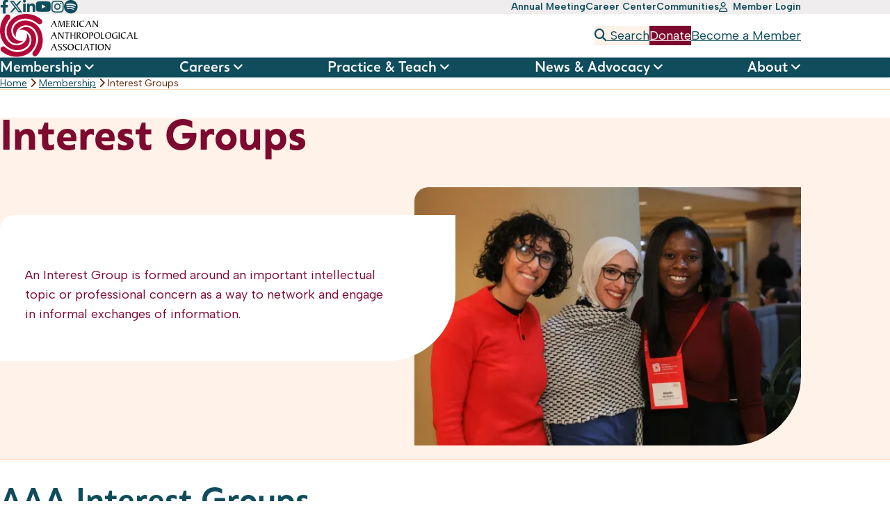

--- FILE ---
content_type: text/html; charset=UTF-8
request_url: https://americananthro.org/membership/interest-groups/
body_size: 17219
content:
<!doctype html>
<html lang="en-US">

<head>
  <meta charset="UTF-8">
  <meta name="viewport" content="width=device-width, initial-scale=1">
  <link rel="profile" href="https://gmpg.org/xfn/11">

  <link rel="icon" type="image/svg+xml" href="https://americananthro.org/wp-content/themes/aaa/assets/img/favicon.svg">
  <link rel="icon" type="image/png" href="https://americananthro.org/wp-content/themes/aaa/assets/img/favicon.png">

  <link rel="preconnect" href="https://fonts.googleapis.com">
  <link rel="preconnect" href="https://fonts.gstatic.com" crossorigin>
  <link href="https://fonts.googleapis.com/css2?family=Albert+Sans:ital,wght@0,300;0,400;0,600;0,700;1,300;1,400;1,600;1,700&display=swap" rel="stylesheet">

  <!-- Google Tag Manager -->
  <script>
  (function(w, d, s, l, i) {
    w[l] = w[l] || [];
    w[l].push({
      'gtm.start': new Date().getTime(),
      event: 'gtm.js'
    });
    var f = d.getElementsByTagName(s)[0],
      j = d.createElement(s),
      dl = l != 'dataLayer' ? '&l=' + l : '';
    j.async = true;
    j.src =
      'https://www.googletagmanager.com/gtm.js?id=' + i + dl;
    f.parentNode.insertBefore(j, f);
  })(window, document, 'script', 'dataLayer', 'GTM-TTJTNHN');
  </script>
  <!-- End Google Tag Manager -->

  <meta name='robots' content='index, follow, max-image-preview:large, max-snippet:-1, max-video-preview:-1' />
<script id="cookieyes" type="text/javascript" src="https://cdn-cookieyes.com/client_data/4d8cabf2824979881444a3a7/script.js"></script><!-- Google tag (gtag.js) consent mode dataLayer added by Site Kit -->
<script id="google_gtagjs-js-consent-mode-data-layer">
window.dataLayer = window.dataLayer || [];function gtag(){dataLayer.push(arguments);}
gtag('consent', 'default', {"ad_personalization":"denied","ad_storage":"denied","ad_user_data":"denied","analytics_storage":"denied","functionality_storage":"denied","security_storage":"denied","personalization_storage":"denied","region":["AT","BE","BG","CH","CY","CZ","DE","DK","EE","ES","FI","FR","GB","GR","HR","HU","IE","IS","IT","LI","LT","LU","LV","MT","NL","NO","PL","PT","RO","SE","SI","SK"],"wait_for_update":500});
window._googlesitekitConsentCategoryMap = {"statistics":["analytics_storage"],"marketing":["ad_storage","ad_user_data","ad_personalization"],"functional":["functionality_storage","security_storage"],"preferences":["personalization_storage"]};
window._googlesitekitConsents = {"ad_personalization":"denied","ad_storage":"denied","ad_user_data":"denied","analytics_storage":"denied","functionality_storage":"denied","security_storage":"denied","personalization_storage":"denied","region":["AT","BE","BG","CH","CY","CZ","DE","DK","EE","ES","FI","FR","GB","GR","HR","HU","IE","IS","IT","LI","LT","LU","LV","MT","NL","NO","PL","PT","RO","SE","SI","SK"],"wait_for_update":500};
</script>
<!-- End Google tag (gtag.js) consent mode dataLayer added by Site Kit -->

	<!-- This site is optimized with the Yoast SEO plugin v26.7 - https://yoast.com/wordpress/plugins/seo/ -->
	<title>Interest Groups - American Anthropological Association</title>
	<link rel="canonical" href="https://americananthro.org/membership/interest-groups/" />
	<meta property="og:locale" content="en_US" />
	<meta property="og:type" content="article" />
	<meta property="og:title" content="Interest Groups - American Anthropological Association" />
	<meta property="og:description" content="AAA Interest Groups AAA members may have an optional membership to one or more of these Interest Groups at no charge. Active members may join an Interest Group at any [&hellip;]" />
	<meta property="og:url" content="https://americananthro.org/membership/interest-groups/" />
	<meta property="og:site_name" content="American Anthropological Association" />
	<meta property="article:publisher" content="https://www.facebook.com/AmericanAnthropologicalAssociation" />
	<meta property="article:modified_time" content="2025-04-22T19:04:36+00:00" />
	<meta property="og:image" content="https://i0.wp.com/americananthro.org/wp-content/uploads/cropped-AAA-Swirl-red-RGB-online.png?fit=512%2C512&ssl=1" />
	<meta property="og:image:width" content="512" />
	<meta property="og:image:height" content="512" />
	<meta property="og:image:type" content="image/png" />
	<meta name="twitter:card" content="summary_large_image" />
	<meta name="twitter:site" content="@AmericanAnthro" />
	<meta name="twitter:label1" content="Est. reading time" />
	<meta name="twitter:data1" content="2 minutes" />
	<script type="application/ld+json" class="yoast-schema-graph">{"@context":"https://schema.org","@graph":[{"@type":"WebPage","@id":"https://americananthro.org/membership/interest-groups/","url":"https://americananthro.org/membership/interest-groups/","name":"Interest Groups - American Anthropological Association","isPartOf":{"@id":"https://americananthro.org/#website"},"datePublished":"2023-04-28T16:32:30+00:00","dateModified":"2025-04-22T19:04:36+00:00","breadcrumb":{"@id":"https://americananthro.org/membership/interest-groups/#breadcrumb"},"inLanguage":"en-US","potentialAction":[{"@type":"ReadAction","target":["https://americananthro.org/membership/interest-groups/"]}]},{"@type":"BreadcrumbList","@id":"https://americananthro.org/membership/interest-groups/#breadcrumb","itemListElement":[{"@type":"ListItem","position":1,"name":"Home","item":"https://americananthro.org/"},{"@type":"ListItem","position":2,"name":"Membership","item":"https://americananthro.org/membership/"},{"@type":"ListItem","position":3,"name":"Interest Groups"}]},{"@type":"WebSite","@id":"https://americananthro.org/#website","url":"https://americananthro.org/","name":"The American Anthropological Association","description":"Advancing Knowledge, Solving Human Problems","publisher":{"@id":"https://americananthro.org/#organization"},"alternateName":"AAA","potentialAction":[{"@type":"SearchAction","target":{"@type":"EntryPoint","urlTemplate":"https://americananthro.org/?s={search_term_string}"},"query-input":{"@type":"PropertyValueSpecification","valueRequired":true,"valueName":"search_term_string"}}],"inLanguage":"en-US"},{"@type":"Organization","@id":"https://americananthro.org/#organization","name":"The American Anthropological Association","alternateName":"AAA","url":"https://americananthro.org/","logo":{"@type":"ImageObject","inLanguage":"en-US","@id":"https://americananthro.org/#/schema/logo/image/","url":"https://i0.wp.com/americananthro.org/wp-content/uploads/aaa-logo.png?fit=198%2C62&ssl=1","contentUrl":"https://i0.wp.com/americananthro.org/wp-content/uploads/aaa-logo.png?fit=198%2C62&ssl=1","width":198,"height":62,"caption":"The American Anthropological Association"},"image":{"@id":"https://americananthro.org/#/schema/logo/image/"},"sameAs":["https://www.facebook.com/AmericanAnthropologicalAssociation","https://x.com/AmericanAnthro","https://www.linkedin.com/company/american-anthropological-association","https://www.youtube.com/channel/UCxILdBMSveRTOjgkZoFL-vg"]}]}</script>
	<!-- / Yoast SEO plugin. -->


<link rel='dns-prefetch' href='//cdn.jsdelivr.net' />
<link rel='dns-prefetch' href='//www.googletagmanager.com' />
<link rel='dns-prefetch' href='//stats.wp.com' />
<link rel='dns-prefetch' href='//fonts.googleapis.com' />
<link rel='preconnect' href='//i0.wp.com' />
<link rel='preconnect' href='//c0.wp.com' />
<link rel="alternate" type="text/calendar" title="American Anthropological Association &raquo; iCal Feed" href="https://americananthro.org/calendar/?ical=1" />
<link rel="alternate" title="oEmbed (JSON)" type="application/json+oembed" href="https://americananthro.org/wp-json/oembed/1.0/embed?url=https%3A%2F%2Famericananthro.org%2Fmembership%2Finterest-groups%2F" />
<link rel="alternate" title="oEmbed (XML)" type="text/xml+oembed" href="https://americananthro.org/wp-json/oembed/1.0/embed?url=https%3A%2F%2Famericananthro.org%2Fmembership%2Finterest-groups%2F&#038;format=xml" />
<!-- americananthro.org is managing ads with Advanced Ads 2.0.16 – https://wpadvancedads.com/ --><script id="aaa-ready">
			window.advanced_ads_ready=function(e,a){a=a||"complete";var d=function(e){return"interactive"===a?"loading"!==e:"complete"===e};d(document.readyState)?e():document.addEventListener("readystatechange",(function(a){d(a.target.readyState)&&e()}),{once:"interactive"===a})},window.advanced_ads_ready_queue=window.advanced_ads_ready_queue||[];		</script>
		<style id='wp-img-auto-sizes-contain-inline-css'>
img:is([sizes=auto i],[sizes^="auto," i]){contain-intrinsic-size:3000px 1500px}
/*# sourceURL=wp-img-auto-sizes-contain-inline-css */
</style>
<link rel='stylesheet' id='tribe-events-pro-mini-calendar-block-styles-css' href='https://americananthro.org/wp-content/plugins/events-calendar-pro/build/css/tribe-events-pro-mini-calendar-block.css?ver=7.7.12' media='all' />
<style id='wp-emoji-styles-inline-css'>

	img.wp-smiley, img.emoji {
		display: inline !important;
		border: none !important;
		box-shadow: none !important;
		height: 1em !important;
		width: 1em !important;
		margin: 0 0.07em !important;
		vertical-align: -0.1em !important;
		background: none !important;
		padding: 0 !important;
	}
/*# sourceURL=wp-emoji-styles-inline-css */
</style>
<link rel='stylesheet' id='wp-block-library-css' href='https://c0.wp.com/c/6.9/wp-includes/css/dist/block-library/style.min.css' media='all' />
<style id='global-styles-inline-css'>
:root{--wp--preset--aspect-ratio--square: 1;--wp--preset--aspect-ratio--4-3: 4/3;--wp--preset--aspect-ratio--3-4: 3/4;--wp--preset--aspect-ratio--3-2: 3/2;--wp--preset--aspect-ratio--2-3: 2/3;--wp--preset--aspect-ratio--16-9: 16/9;--wp--preset--aspect-ratio--9-16: 9/16;--wp--preset--color--black: #000000;--wp--preset--color--cyan-bluish-gray: #abb8c3;--wp--preset--color--white: #ffffff;--wp--preset--color--pale-pink: #f78da7;--wp--preset--color--vivid-red: #cf2e2e;--wp--preset--color--luminous-vivid-orange: #ff6900;--wp--preset--color--luminous-vivid-amber: #fcb900;--wp--preset--color--light-green-cyan: #7bdcb5;--wp--preset--color--vivid-green-cyan: #00d084;--wp--preset--color--pale-cyan-blue: #8ed1fc;--wp--preset--color--vivid-cyan-blue: #0693e3;--wp--preset--color--vivid-purple: #9b51e0;--wp--preset--gradient--vivid-cyan-blue-to-vivid-purple: linear-gradient(135deg,rgb(6,147,227) 0%,rgb(155,81,224) 100%);--wp--preset--gradient--light-green-cyan-to-vivid-green-cyan: linear-gradient(135deg,rgb(122,220,180) 0%,rgb(0,208,130) 100%);--wp--preset--gradient--luminous-vivid-amber-to-luminous-vivid-orange: linear-gradient(135deg,rgb(252,185,0) 0%,rgb(255,105,0) 100%);--wp--preset--gradient--luminous-vivid-orange-to-vivid-red: linear-gradient(135deg,rgb(255,105,0) 0%,rgb(207,46,46) 100%);--wp--preset--gradient--very-light-gray-to-cyan-bluish-gray: linear-gradient(135deg,rgb(238,238,238) 0%,rgb(169,184,195) 100%);--wp--preset--gradient--cool-to-warm-spectrum: linear-gradient(135deg,rgb(74,234,220) 0%,rgb(151,120,209) 20%,rgb(207,42,186) 40%,rgb(238,44,130) 60%,rgb(251,105,98) 80%,rgb(254,248,76) 100%);--wp--preset--gradient--blush-light-purple: linear-gradient(135deg,rgb(255,206,236) 0%,rgb(152,150,240) 100%);--wp--preset--gradient--blush-bordeaux: linear-gradient(135deg,rgb(254,205,165) 0%,rgb(254,45,45) 50%,rgb(107,0,62) 100%);--wp--preset--gradient--luminous-dusk: linear-gradient(135deg,rgb(255,203,112) 0%,rgb(199,81,192) 50%,rgb(65,88,208) 100%);--wp--preset--gradient--pale-ocean: linear-gradient(135deg,rgb(255,245,203) 0%,rgb(182,227,212) 50%,rgb(51,167,181) 100%);--wp--preset--gradient--electric-grass: linear-gradient(135deg,rgb(202,248,128) 0%,rgb(113,206,126) 100%);--wp--preset--gradient--midnight: linear-gradient(135deg,rgb(2,3,129) 0%,rgb(40,116,252) 100%);--wp--preset--font-size--small: 13px;--wp--preset--font-size--medium: 20px;--wp--preset--font-size--large: 36px;--wp--preset--font-size--x-large: 42px;--wp--preset--spacing--20: 0.44rem;--wp--preset--spacing--30: 0.67rem;--wp--preset--spacing--40: 1rem;--wp--preset--spacing--50: 1.5rem;--wp--preset--spacing--60: 2.25rem;--wp--preset--spacing--70: 3.38rem;--wp--preset--spacing--80: 5.06rem;--wp--preset--shadow--natural: 6px 6px 9px rgba(0, 0, 0, 0.2);--wp--preset--shadow--deep: 12px 12px 50px rgba(0, 0, 0, 0.4);--wp--preset--shadow--sharp: 6px 6px 0px rgba(0, 0, 0, 0.2);--wp--preset--shadow--outlined: 6px 6px 0px -3px rgb(255, 255, 255), 6px 6px rgb(0, 0, 0);--wp--preset--shadow--crisp: 6px 6px 0px rgb(0, 0, 0);}:where(.is-layout-flex){gap: 0.5em;}:where(.is-layout-grid){gap: 0.5em;}body .is-layout-flex{display: flex;}.is-layout-flex{flex-wrap: wrap;align-items: center;}.is-layout-flex > :is(*, div){margin: 0;}body .is-layout-grid{display: grid;}.is-layout-grid > :is(*, div){margin: 0;}:where(.wp-block-columns.is-layout-flex){gap: 2em;}:where(.wp-block-columns.is-layout-grid){gap: 2em;}:where(.wp-block-post-template.is-layout-flex){gap: 1.25em;}:where(.wp-block-post-template.is-layout-grid){gap: 1.25em;}.has-black-color{color: var(--wp--preset--color--black) !important;}.has-cyan-bluish-gray-color{color: var(--wp--preset--color--cyan-bluish-gray) !important;}.has-white-color{color: var(--wp--preset--color--white) !important;}.has-pale-pink-color{color: var(--wp--preset--color--pale-pink) !important;}.has-vivid-red-color{color: var(--wp--preset--color--vivid-red) !important;}.has-luminous-vivid-orange-color{color: var(--wp--preset--color--luminous-vivid-orange) !important;}.has-luminous-vivid-amber-color{color: var(--wp--preset--color--luminous-vivid-amber) !important;}.has-light-green-cyan-color{color: var(--wp--preset--color--light-green-cyan) !important;}.has-vivid-green-cyan-color{color: var(--wp--preset--color--vivid-green-cyan) !important;}.has-pale-cyan-blue-color{color: var(--wp--preset--color--pale-cyan-blue) !important;}.has-vivid-cyan-blue-color{color: var(--wp--preset--color--vivid-cyan-blue) !important;}.has-vivid-purple-color{color: var(--wp--preset--color--vivid-purple) !important;}.has-black-background-color{background-color: var(--wp--preset--color--black) !important;}.has-cyan-bluish-gray-background-color{background-color: var(--wp--preset--color--cyan-bluish-gray) !important;}.has-white-background-color{background-color: var(--wp--preset--color--white) !important;}.has-pale-pink-background-color{background-color: var(--wp--preset--color--pale-pink) !important;}.has-vivid-red-background-color{background-color: var(--wp--preset--color--vivid-red) !important;}.has-luminous-vivid-orange-background-color{background-color: var(--wp--preset--color--luminous-vivid-orange) !important;}.has-luminous-vivid-amber-background-color{background-color: var(--wp--preset--color--luminous-vivid-amber) !important;}.has-light-green-cyan-background-color{background-color: var(--wp--preset--color--light-green-cyan) !important;}.has-vivid-green-cyan-background-color{background-color: var(--wp--preset--color--vivid-green-cyan) !important;}.has-pale-cyan-blue-background-color{background-color: var(--wp--preset--color--pale-cyan-blue) !important;}.has-vivid-cyan-blue-background-color{background-color: var(--wp--preset--color--vivid-cyan-blue) !important;}.has-vivid-purple-background-color{background-color: var(--wp--preset--color--vivid-purple) !important;}.has-black-border-color{border-color: var(--wp--preset--color--black) !important;}.has-cyan-bluish-gray-border-color{border-color: var(--wp--preset--color--cyan-bluish-gray) !important;}.has-white-border-color{border-color: var(--wp--preset--color--white) !important;}.has-pale-pink-border-color{border-color: var(--wp--preset--color--pale-pink) !important;}.has-vivid-red-border-color{border-color: var(--wp--preset--color--vivid-red) !important;}.has-luminous-vivid-orange-border-color{border-color: var(--wp--preset--color--luminous-vivid-orange) !important;}.has-luminous-vivid-amber-border-color{border-color: var(--wp--preset--color--luminous-vivid-amber) !important;}.has-light-green-cyan-border-color{border-color: var(--wp--preset--color--light-green-cyan) !important;}.has-vivid-green-cyan-border-color{border-color: var(--wp--preset--color--vivid-green-cyan) !important;}.has-pale-cyan-blue-border-color{border-color: var(--wp--preset--color--pale-cyan-blue) !important;}.has-vivid-cyan-blue-border-color{border-color: var(--wp--preset--color--vivid-cyan-blue) !important;}.has-vivid-purple-border-color{border-color: var(--wp--preset--color--vivid-purple) !important;}.has-vivid-cyan-blue-to-vivid-purple-gradient-background{background: var(--wp--preset--gradient--vivid-cyan-blue-to-vivid-purple) !important;}.has-light-green-cyan-to-vivid-green-cyan-gradient-background{background: var(--wp--preset--gradient--light-green-cyan-to-vivid-green-cyan) !important;}.has-luminous-vivid-amber-to-luminous-vivid-orange-gradient-background{background: var(--wp--preset--gradient--luminous-vivid-amber-to-luminous-vivid-orange) !important;}.has-luminous-vivid-orange-to-vivid-red-gradient-background{background: var(--wp--preset--gradient--luminous-vivid-orange-to-vivid-red) !important;}.has-very-light-gray-to-cyan-bluish-gray-gradient-background{background: var(--wp--preset--gradient--very-light-gray-to-cyan-bluish-gray) !important;}.has-cool-to-warm-spectrum-gradient-background{background: var(--wp--preset--gradient--cool-to-warm-spectrum) !important;}.has-blush-light-purple-gradient-background{background: var(--wp--preset--gradient--blush-light-purple) !important;}.has-blush-bordeaux-gradient-background{background: var(--wp--preset--gradient--blush-bordeaux) !important;}.has-luminous-dusk-gradient-background{background: var(--wp--preset--gradient--luminous-dusk) !important;}.has-pale-ocean-gradient-background{background: var(--wp--preset--gradient--pale-ocean) !important;}.has-electric-grass-gradient-background{background: var(--wp--preset--gradient--electric-grass) !important;}.has-midnight-gradient-background{background: var(--wp--preset--gradient--midnight) !important;}.has-small-font-size{font-size: var(--wp--preset--font-size--small) !important;}.has-medium-font-size{font-size: var(--wp--preset--font-size--medium) !important;}.has-large-font-size{font-size: var(--wp--preset--font-size--large) !important;}.has-x-large-font-size{font-size: var(--wp--preset--font-size--x-large) !important;}
/*# sourceURL=global-styles-inline-css */
</style>

<style id='classic-theme-styles-inline-css'>
/*! This file is auto-generated */
.wp-block-button__link{color:#fff;background-color:#32373c;border-radius:9999px;box-shadow:none;text-decoration:none;padding:calc(.667em + 2px) calc(1.333em + 2px);font-size:1.125em}.wp-block-file__button{background:#32373c;color:#fff;text-decoration:none}
/*# sourceURL=/wp-includes/css/classic-themes.min.css */
</style>
<link rel='stylesheet' id='siteorigin-panels-front-css' href='https://americananthro.org/wp-content/plugins/siteorigin-panels/css/front-flex.min.css?ver=2.33.5' media='all' />
<link rel='stylesheet' id='search-filter-plugin-styles-css' href='https://americananthro.org/wp-content/plugins/search-filter-pro/public/assets/css/search-filter.min.css?ver=2.5.21' media='all' />
<link rel='stylesheet' id='wpforms-form-locker-frontend-css' href='https://americananthro.org/wp-content/plugins/wpforms-form-locker/assets/css/frontend.min.css?ver=2.8.0' media='all' />
<link rel='stylesheet' id='swiper-css' href='https://cdn.jsdelivr.net/npm/@splidejs/splide@4.1.4/dist/css/splide.min.css?ver=6.9' media='all' />
<link rel='stylesheet' id='global-css' href='https://americananthro.org/wp-content/themes/aaa/assets/build/global.min.css?ver=1.0.0' media='all' />
<link rel='stylesheet' id='print-css' href='https://americananthro.org/wp-content/themes/aaa/assets/build/print.min.css?ver=1.0.0' media='all' />
<link rel='stylesheet' id='welcomebar-front-css' href='https://americananthro.org/wp-content/plugins/mystickymenu-pro/css/welcomebar-front.min.css?ver=2.8.3' media='all' />
<link rel='stylesheet' id='welcomebar-animate-css' href='https://americananthro.org/wp-content/plugins/mystickymenu-pro/css/welcomebar-animate.min.css?ver=2.8.3' media='all' />
<link rel='stylesheet' id='google-fonts-css' href='https://fonts.googleapis.com/css?family=Inherit%3A400%2C500%2C600%2C700&#038;ver=2.8.3' media='all' />
<script id="cookie-law-info-wca-js-before">
const _ckyGsk = true;
//# sourceURL=cookie-law-info-wca-js-before
</script>
<script src="https://americananthro.org/wp-content/plugins/cookie-law-info/lite/frontend/js/wca.min.js?ver=3.3.9.1" id="cookie-law-info-wca-js"></script>
<script src="https://c0.wp.com/c/6.9/wp-includes/js/jquery/jquery.min.js" id="jquery-core-js"></script>
<script src="https://c0.wp.com/c/6.9/wp-includes/js/jquery/jquery-migrate.min.js" id="jquery-migrate-js"></script>
<script id="search-filter-plugin-build-js-extra">
var SF_LDATA = {"ajax_url":"https://americananthro.org/wp-admin/admin-ajax.php","home_url":"https://americananthro.org/","extensions":[]};
//# sourceURL=search-filter-plugin-build-js-extra
</script>
<script src="https://americananthro.org/wp-content/plugins/search-filter-pro/public/assets/js/search-filter-build.min.js?ver=2.5.21" id="search-filter-plugin-build-js"></script>
<script src="https://americananthro.org/wp-content/plugins/search-filter-pro/public/assets/js/chosen.jquery.min.js?ver=2.5.21" id="search-filter-plugin-chosen-js"></script>
<script src="https://americananthro.org/wp-content/themes/aaa/assets/build/global.min.js?ver=1.0.0" id="global-js"></script>
<script id="advanced-ads-advanced-js-js-extra">
var advads_options = {"blog_id":"1","privacy":{"custom-cookie-name":"","custom-cookie-value":"","consent-method":"iab_tcf_20","enabled":false,"state":"not_needed"}};
//# sourceURL=advanced-ads-advanced-js-js-extra
</script>
<script src="https://americananthro.org/wp-content/plugins/advanced-ads/public/assets/js/advanced.min.js?ver=2.0.16" id="advanced-ads-advanced-js-js"></script>

<!-- Google tag (gtag.js) snippet added by Site Kit -->
<!-- Google Analytics snippet added by Site Kit -->
<script src="https://www.googletagmanager.com/gtag/js?id=G-NHV0Y97DC9" id="google_gtagjs-js" async></script>
<script id="google_gtagjs-js-after">
window.dataLayer = window.dataLayer || [];function gtag(){dataLayer.push(arguments);}
gtag("set","linker",{"domains":["americananthro.org"]});
gtag("js", new Date());
gtag("set", "developer_id.dZTNiMT", true);
gtag("config", "G-NHV0Y97DC9", {"googlesitekit_post_type":"page"});
 window._googlesitekit = window._googlesitekit || {}; window._googlesitekit.throttledEvents = []; window._googlesitekit.gtagEvent = (name, data) => { var key = JSON.stringify( { name, data } ); if ( !! window._googlesitekit.throttledEvents[ key ] ) { return; } window._googlesitekit.throttledEvents[ key ] = true; setTimeout( () => { delete window._googlesitekit.throttledEvents[ key ]; }, 5 ); gtag( "event", name, { ...data, event_source: "site-kit" } ); }; 
//# sourceURL=google_gtagjs-js-after
</script>
<link rel="https://api.w.org/" href="https://americananthro.org/wp-json/" /><link rel="alternate" title="JSON" type="application/json" href="https://americananthro.org/wp-json/wp/v2/pages/2027" />
<style data-eae-name="fP1YT7UXOdJ_fZEX">.__eae_cssd, .fP1YT7UXOdJ_fZEX {unicode-bidi: bidi-override;direction: rtl;}</style>

<script> var __eae_open = function (str) { document.location.href = __eae_decode(str); }; var __eae_decode = function (str) { return str.replace(/[a-zA-Z]/g, function(c) { return String.fromCharCode( (c <= "Z" ? 90 : 122) >= (c = c.charCodeAt(0) + 13) ? c : c - 26 ); }); }; var __eae_decode_emails = function () { var __eae_emails = document.querySelectorAll(".__eae_r13"); for (var i = 0; i < __eae_emails.length; i++) { __eae_emails[i].textContent = __eae_decode(__eae_emails[i].textContent); } }; if (document.readyState !== "loading") { __eae_decode_emails(); } else if (document.addEventListener) { document.addEventListener("DOMContentLoaded", __eae_decode_emails); } else { document.attachEvent("onreadystatechange", function () { if (document.readyState !== "loading") __eae_decode_emails(); }); } var aPz__trS_ = function (str) { var r = function (a, d) { var map = "!\"#$%&'()*+,-./0123456789:;<=>?@ABCDEFGHIJKLMNOPQRSTUVWXYZ[\\]^_`abcdefghijklmnopqrstuvwxyz{|}~"; for (var i = 0; i < a.length; i++) { var pos = map.indexOf(a[i]); d += pos >= 0 ? map[(pos + 47) % 94] : a[i]; } return d; }; window.location.href = r(str, ""); }; document.addEventListener("copy", function (event) { if ( NodeList.prototype.forEach === undefined || Array.from === undefined || String.prototype.normalize === undefined || ! event.clipboardData ) { return; } var encoded = []; var copiedText = window.getSelection().toString().trim(); document.querySelectorAll( "." + document.querySelector("style[data-eae-name]").dataset.eaeName ).forEach(function (item) { encoded.push(item.innerText.trim()); }); if (! encoded.length) { return; } encoded.filter(function (value, index, self) { return self.indexOf(value) === index; }).map(function (item) { return { original: new RegExp(item.replace(/[-\/\\^$*+?.()|[\]{}]/g, "\\$&"), "ig"), reverse: Array.from(item.normalize("NFC")) .reverse() .join('') .replace(/[()]/g, "__eae__") }; }).forEach(function (item) { copiedText = copiedText.replace( item.original, item.reverse.replace("__eae__", "(").replace("__eae__", ")") ) }); event.clipboardData.setData("text/plain", copiedText); event.preventDefault(); }); </script>
<meta name="generator" content="Site Kit by Google 1.170.0" /><style id="mystickymenu" type="text/css">#mysticky-nav { width:100%; position: static; }#mysticky-nav.wrapfixed { position:fixed; left: 0px; margin-top:0px;  z-index: 99990; -webkit-transition: 0.3s; -moz-transition: 0.3s; -o-transition: 0.3s; transition: 0.3s; -ms-filter:"progid:DXImageTransform.Microsoft.Alpha(Opacity=90)"; filter: alpha(opacity=90); opacity:0.9; background-color: #f7f5e7;}#mysticky-nav.wrapfixed .myfixed{ background-color: #f7f5e7; position: relative;top: auto;left: auto;right: auto;}#mysticky-nav .myfixed { margin:0 auto; float:none; border:0px; background:none; max-width:100%; }</style>			<style type="text/css">
																															</style>
			<meta name="tec-api-version" content="v1"><meta name="tec-api-origin" content="https://americananthro.org"><link rel="alternate" href="https://americananthro.org/wp-json/tribe/events/v1/" />	<style>img#wpstats{display:none}</style>
				<script type="text/javascript">
			var advadsCfpQueue = [];
			var advadsCfpAd = function( adID ) {
				if ( 'undefined' === typeof advadsProCfp ) {
					advadsCfpQueue.push( adID )
				} else {
					advadsProCfp.addElement( adID )
				}
			}
		</script>
		<noscript><style>.lazyload[data-src]{display:none !important;}</style></noscript><style>.lazyload{background-image:none !important;}.lazyload:before{background-image:none !important;}</style><style media="all" id="siteorigin-panels-layouts-head">/* Layout 2027 */ #pgc-2027-0-0 { width:100%;width:calc(100% - ( 0 * 40px ) ) } #pl-2027 .so-panel:last-of-type { margin-bottom:0px } #pg-2027-0.panel-has-style > .panel-row-style, #pg-2027-0.panel-no-style { -webkit-align-items:flex-start;align-items:flex-start } @media (max-width:780px){ #pg-2027-0.panel-no-style, #pg-2027-0.panel-has-style > .panel-row-style, #pg-2027-0 { -webkit-flex-direction:column;-ms-flex-direction:column;flex-direction:column } #pg-2027-0 > .panel-grid-cell , #pg-2027-0 > .panel-row-style > .panel-grid-cell { width:100%;margin-right:0 } #pl-2027 .panel-grid-cell { padding:0 } #pl-2027 .panel-grid .panel-grid-cell-empty { display:none } #pl-2027 .panel-grid .panel-grid-cell-mobile-last { margin-bottom:0px }  } </style><link rel="icon" href="https://i0.wp.com/americananthro.org/wp-content/uploads/cropped-AAA-Swirl-red-RGB-online.png?fit=32%2C32&#038;ssl=1" sizes="32x32" />
<link rel="icon" href="https://i0.wp.com/americananthro.org/wp-content/uploads/cropped-AAA-Swirl-red-RGB-online.png?fit=192%2C192&#038;ssl=1" sizes="192x192" />
<link rel="apple-touch-icon" href="https://i0.wp.com/americananthro.org/wp-content/uploads/cropped-AAA-Swirl-red-RGB-online.png?fit=180%2C180&#038;ssl=1" />
<meta name="msapplication-TileImage" content="https://i0.wp.com/americananthro.org/wp-content/uploads/cropped-AAA-Swirl-red-RGB-online.png?fit=270%2C270&#038;ssl=1" />
        <style type="text/css" id="rmwr-dynamic-css">
        .read-link {
            font-weight: normal;
            color: #0f4c5c;
            background: #ffffff;
            padding: 0px;
            border-bottom: 0px solid #0f4c5c;
            -webkit-box-shadow: none !important;
            box-shadow: none !important;
            cursor: pointer;
            text-decoration: none;
            display: inline-block;
            border-top: none;
            border-left: none;
            border-right: none;
            transition: color 0.3s ease, background-color 0.3s ease;
        }
        
        .read-link:hover,
        .read-link:focus {
            color: #0f4c5c;
            text-decoration: none;
            outline: 2px solid #0f4c5c;
            outline-offset: 2px;
        }
        
        .read-link:focus {
            outline: 2px solid #0f4c5c;
            outline-offset: 2px;
        }
        
        .read_div {
            margin-top: 10px;
        }
        
        .read_div[data-animation="fade"] {
            transition: opacity 0.3s ease;
        }
        
        /* Print optimization (Free feature) */
                @media print {
            .read_div[style*="display: none"] {
                display: block !important;
            }
            .read-link {
                display: none !important;
            }
        }
                </style>
        		<style id="wp-custom-css">
			iframe {
	border-width: 0;
}

/* fixes color conflict of links on event pages using Event Calendar plugin -SI */
.tribe-events-content a {
    color: var(--c-teal) !important;
}

/* changes words to all caps -SI */
.text-style-1 * {
	text-transform: uppercase;
}

.text-style-1 h1, 
.text-style-1 h2, 
.text-style-1 h3, 
.text-style-1 h4, 
.text-style-1 h5, 
.text-style-1 h6 {
	font-family: 'Albert Sans', sans-serif;
	font-weight: 300;
}

/* WPForms tables -SI */
div.wpforms-field-container table > thead > tr > th
{
color: #ffffff !important;	
}

/* WPForms buttons -SI */
.wpforms-form input[type=submit],
.wpforms-form button[type=submit] {
  color: var(--c-white) !important;
	border-color: var(--c-teal-800) !important;
	background: var(--c-teal-800) !important;
	padding: 10px !important;
}

/* WPForms spacing -SI */
div.wpforms-container-full .wpforms-form .wpforms-field-divider {
    margin-top: 0px !important;
    padding: 0px !important;
}

div.wpforms-container-full:not(:empty) {
	margin: 0 auto !important;
}

div.wpforms-container-full .wpforms-form .wpforms-field-label {
	margin: 0 0 15px 0;
}

/* WPForms text -SI */
div.wpforms-container-full .wpforms-form label.wpforms-error, div.wpforms-container-full .wpforms-form .wpforms-field-sublabel, div.wpforms-container-full .wpforms-form .wpforms-field-description, div.wpforms-container-full .wpforms-form .wpforms-field-limit-text, div.wpforms-container-full .wpforms-form .wpforms-field-number-slider .wpforms-field-number-slider-hint {
	color: #75696d;
}

/* Asana embeds -SI */
div.asana-embed-container {
	width: 100%;
	height: 1000px;
}

/* 2025 AM Ghosts homepage block override -SI */

.snippet-meeting__header {
	background-color: #00324b !important;
}

/* Member Benefits Highlights homepage snippet fix -SI */
.home #snippet-220 {
    padding-top: 20px;
}

/* Join AAA homepage snippet fix -SI */
@media only screen and (min-width: 56.889rem) {
    .snippet-banner .banner {
        grid-column: 6 / 13;
        z-index: 1;
        margin-top: var(--s-42);
        border-radius: var(--r-1);
    }
}

/* Fixes spacing between main menu and content below it -SI */
.entry-header {
  padding-block: 20px !important;
}
		</style>
		<link rel='stylesheet' id='sow-accordion-default-d9295f5bfa93-2027-css' href='https://americananthro.org/wp-content/uploads/siteorigin-widgets/sow-accordion-default-d9295f5bfa93-2027.css?ver=6.9' media='all' />
<link rel='stylesheet' id='siteorigin-widget-icon-font-ionicons-css' href='https://americananthro.org/wp-content/plugins/so-widgets-bundle/icons/ionicons/style.css?ver=6.9' media='all' />
</head>

<body class="wp-singular page-template-default page page-id-2027 page-child parent-pageid-16 wp-theme-aaa siteorigin-panels siteorigin-panels-before-js tribe-no-js page-template-the-american-anthropological-association no-sidebar page-interest-groups parent-page-membership aa-prefix-aaa-">
  <!-- Google Tag Manager (noscript) -->
  <noscript><iframe src="https://www.googletagmanager.com/ns.html?id=GTM-TTJTNHN" height="0" width="0" style="display:none;visibility:hidden"></iframe></noscript>
  <!-- End Google Tag Manager (noscript) -->

  
  <div id="site" class="site">
    <a class="skip-link sr-text" href="#main">Skip to content</a>

    <header id="site-header" class="site-header" role="banner" aria-label="Site Header">

      <div class="site-header__utility">
        <div class="container">
          <ul aria-label="Social Networks"><li><a href="https://www.facebook.com/AmericanAnthropologicalAssociation" title="Join us on Facebook" aria-label="Join us on Facebook"><i class="fa-brands fa-facebook-f"></i></a></li><li><a href="https://twitter.com/AmericanAnthro" title="Follow us on X" aria-label="Follow us on X"><i class="fa-brands fa-x-twitter"></i></a></li><li><a href="https://www.linkedin.com/company/american-anthropological-association" title="Join us on LinkedIn" aria-label="Join us on LinkedIn"><i class="fa-brands fa-linkedin-in"></i></a></li><li><a href="https://www.youtube.com/channel/UCxILdBMSveRTOjgkZoFL-vg" title="Subscribe to us on YouTube" aria-label="Subscribe to us on YouTube"><i class="fa-brands fa-youtube"></i></a></li><li><a href="https://www.instagram.com/americananthro/" title="Follow us on Instagram" aria-label="Follow us on Instagram"><i class="fa-brands fa-instagram"></i></a></li><li><a href="https://open.spotify.com/user/31k44i3qm7o57dylnikk2eyv6pdy" title="Follow us on Spotify" aria-label="Follow us on Spotify"><i class="fa-brands fa-spotify"></i></a></li></ul>          <nav class="menu-header-utility-container" aria-label="Utility Menu"><ul id="menu-header-utility" class="menu"><li id="menu-item-12741" class="menu-item menu-item-type-post_type menu-item-object-page menu-item-12741"><a href="https://americananthro.org/annual-meeting/">Annual Meeting</a></li>
<li id="menu-item-41" class="menu-item menu-item-type-custom menu-item-object-custom menu-item-41"><a target="_blank" href="https://careercenter.americananthro.org/">Career Center</a></li>
<li id="menu-item-4789" class="menu-item menu-item-type-custom menu-item-object-custom menu-item-4789"><a target="_blank" href="https://my.americananthro.org/community/s/">Communities</a></li>
<li id="menu-item-43" class="login menu-item menu-item-type-custom menu-item-object-custom menu-item-43"><a target="_blank" href="https://my.americananthro.org/">Member Login</a></li>
</ul></nav>        </div>
      </div>

      <div class="site-header__main">
        <div class="container">
          <a href="https://americananthro.org/" title="American Anthropological Association"><img src="[data-uri]" alt="American Anthropological Association" width="198" height="62" data-src="https://americananthro.org/wp-content/themes/aaa/assets/img/aaa-logo.svg" decoding="async" class="lazyload" data-eio-rwidth="198" data-eio-rheight="62"><noscript><img src="https://americananthro.org/wp-content/themes/aaa/assets/img/aaa-logo.svg" alt="American Anthropological Association" width="198" height="62" data-eio="l"></noscript></a>

          <div>
            <a href="/search" title="Search Site" class="btn btn--orange"><i class="fa-solid fa-magnifying-glass"></i> Search</a>
            <a href="https://fundraise.givesmart.com/form/_tC7wg" class="btn btn--secondary" title="Donate to AAA">Donate</a><a href="https://my.americananthro.org/joinrenew" class="btn btn--primary" title="Join AAA">Become a Member</a>          </div>

          <div>
            <a href="/search" title="Search"><i class="fa-solid fa-magnifying-glass"></i></a>
            <button class="toggle-offcanvas" aria-label="Toggle Primary Navigation" aria-controls="toggle-offcanvas" aria-expanded="false"><i class="fa-solid fa-bars" aria-hidden="true"></i></button>
          </div>

        </div>
      </div>

      <div class="site-header__navigation">
        <div class="container">
          <nav id="site-navigation" class="menu-primary-container" aria-label="Primary Navigation"><ul id="menu-primary" class="menu"><li id="menu-item-32" class="menu-item menu-item-type-post_type menu-item-object-page current-page-ancestor current-menu-ancestor current-menu-parent current-page-parent current_page_parent current_page_ancestor menu-item-has-children menu-item-32"><a href="https://americananthro.org/membership/">Membership</a>
<ul class="sub-menu">
	<li id="menu-item-4029" class="menu-item menu-item-type-post_type menu-item-object-page menu-item-4029"><a href="https://americananthro.org/membership/benefits/">Member Benefits</a></li>
	<li id="menu-item-1174" class="menu-item menu-item-type-post_type menu-item-object-page menu-item-1174"><a href="https://americananthro.org/membership/types/">Membership Types</a></li>
	<li id="menu-item-1171" class="menu-item menu-item-type-post_type menu-item-object-page menu-item-1171"><a href="https://americananthro.org/membership/department-services-program/">Department Services Program</a></li>
	<li id="menu-item-1153" class="menu-item menu-item-type-post_type menu-item-object-page menu-item-1153"><a href="https://americananthro.org/membership/sections/">Sections</a></li>
	<li id="menu-item-4299" class="menu-item menu-item-type-post_type menu-item-object-page current-menu-item page_item page-item-2027 current_page_item menu-item-4299"><a href="https://americananthro.org/membership/interest-groups/" aria-current="page">Interest Groups</a></li>
	<li id="menu-item-4204" class="menu-item menu-item-type-post_type menu-item-object-page menu-item-4204"><a href="https://americananthro.org/membership/distinguished-members/">Distinguished Members</a></li>
	<li id="menu-item-6778" class="menu-item menu-item-type-post_type menu-item-object-page menu-item-6778"><a href="https://americananthro.org/membership/meet-our-members/">Meet Our Members</a></li>
</ul>
</li>
<li id="menu-item-37" class="menu-item menu-item-type-post_type menu-item-object-page menu-item-has-children menu-item-37"><a href="https://americananthro.org/careers/">Careers</a>
<ul class="sub-menu">
	<li id="menu-item-4206" class="menu-item menu-item-type-post_type menu-item-object-page menu-item-4206"><a href="https://americananthro.org/careers/careers-in-anthropology/">Careers in Anthropology</a></li>
	<li id="menu-item-1471" class="menu-item menu-item-type-custom menu-item-object-custom menu-item-1471"><a target="_blank" href="https://careercenter.americananthro.org/">Job Board</a></li>
	<li id="menu-item-6850" class="menu-item menu-item-type-post_type menu-item-object-page menu-item-6850"><a href="https://americananthro.org/careers/job-search-resources/">Job Search Resources</a></li>
	<li id="menu-item-1469" class="menu-item menu-item-type-custom menu-item-object-custom menu-item-1469"><a target="_blank" href="https://guide.americananthro.org/24665/Practice-Settings?cat50=50_662">Fellowships &#038; Grants</a></li>
</ul>
</li>
<li id="menu-item-11640" class="menu-item menu-item-type-post_type menu-item-object-page menu-item-has-children menu-item-11640"><a href="https://americananthro.org/practice-teach/">Practice &#038; Teach</a>
<ul class="sub-menu">
	<li id="menu-item-4162" class="menu-item menu-item-type-post_type menu-item-object-page menu-item-4162"><a href="https://americananthro.org/practice-teach/what-is-anthropology/">What is Anthropology?</a></li>
	<li id="menu-item-36" class="menu-item menu-item-type-post_type menu-item-object-page menu-item-36"><a href="https://americananthro.org/publications/">Publications</a></li>
	<li id="menu-item-4201" class="menu-item menu-item-type-custom menu-item-object-custom menu-item-4201"><a target="_blank" href="https://openanthroresearch.org/index.php/oarr" title="Open Anthropology Research Repository">OARR</a></li>
	<li id="menu-item-6113" class="menu-item menu-item-type-post_type menu-item-object-page menu-item-6113"><a href="https://americananthro.org/practice-teach/higher-education-resources/">Higher Education Resources</a></li>
	<li id="menu-item-4164" class="menu-item menu-item-type-post_type menu-item-object-page menu-item-4164"><a href="https://americananthro.org/practice-teach/k-12-anthropology-resources/">K-12 Resources</a></li>
	<li id="menu-item-5403" class="menu-item menu-item-type-post_type menu-item-object-page menu-item-5403"><a href="https://americananthro.org/practice-teach/field-schools-internships/">Field Schools &#038; Internships</a></li>
</ul>
</li>
<li id="menu-item-4217" class="menu-item menu-item-type-post_type menu-item-object-page menu-item-has-children menu-item-4217"><a href="https://americananthro.org/news-advocacy/">News &#038; Advocacy</a>
<ul class="sub-menu">
	<li id="menu-item-821" class="menu-item menu-item-type-custom menu-item-object-custom menu-item-821"><a href="/news">News &#038; Updates</a></li>
	<li id="menu-item-4194" class="menu-item menu-item-type-custom menu-item-object-custom menu-item-4194"><a target="_blank" href="https://www.anthropology-news.org/"><em>Anthropology News</em></a></li>
	<li id="menu-item-820" class="menu-item menu-item-type-custom menu-item-object-custom menu-item-820"><a href="/advocacy">Advocacy</a></li>
	<li id="menu-item-1491" class="menu-item menu-item-type-custom menu-item-object-custom menu-item-1491"><a href="https://americananthro.org/calendar/">Events Calendar</a></li>
	<li id="menu-item-8914" class="menu-item menu-item-type-post_type menu-item-object-page menu-item-8914"><a href="https://americananthro.org/advocacy/present-tense/">Present Tense</a></li>
	<li id="menu-item-1276" class="menu-item menu-item-type-post_type menu-item-object-page menu-item-1276"><a href="https://americananthro.org/news-advocacy/podcast-library/">Podcast Library</a></li>
</ul>
</li>
<li id="menu-item-38" class="menu-item menu-item-type-post_type menu-item-object-page menu-item-has-children menu-item-38"><a href="https://americananthro.org/about/">About</a>
<ul class="sub-menu">
	<li id="menu-item-4645" class="menu-item menu-item-type-post_type menu-item-object-page menu-item-4645"><a href="https://americananthro.org/about/governance-leadership/">Governance &#038; Leadership</a></li>
	<li id="menu-item-7505" class="menu-item menu-item-type-post_type menu-item-object-page menu-item-7505"><a href="https://americananthro.org/about/staff/">Meet Our Staff</a></li>
	<li id="menu-item-4493" class="menu-item menu-item-type-post_type menu-item-object-page menu-item-4493"><a href="https://americananthro.org/about/contact-us/">Contact Us</a></li>
	<li id="menu-item-844" class="menu-item menu-item-type-post_type menu-item-object-page menu-item-844"><a href="https://americananthro.org/about/support-us/">Support Us</a></li>
	<li id="menu-item-4225" class="menu-item menu-item-type-post_type menu-item-object-page menu-item-4225"><a href="https://americananthro.org/prizes-and-awards/">Prizes &#038; Awards</a></li>
	<li id="menu-item-4223" class="menu-item menu-item-type-post_type menu-item-object-page menu-item-4223"><a href="https://americananthro.org/soar/" title="Section Operations Administrative Resource">SOAR</a></li>
	<li id="menu-item-4212" class="menu-item menu-item-type-post_type menu-item-object-page menu-item-4212"><a href="https://americananthro.org/accessibility/">Accessibility Resources</a></li>
	<li id="menu-item-4233" class="menu-item menu-item-type-post_type menu-item-object-page menu-item-4233"><a href="https://americananthro.org/about/advertise-with-us/">Partner with Us</a></li>
</ul>
</li>
</ul></nav>        </div>
      </div>

      <div class="offcanvas" tabindex="-1" id="offcanvas" aria-labelledby="Mobile Navigation">
        <div class="offcanvas__header">
          <button class="toggle-offcanvas" aria-label="Close Mobile Navigation" aria-controls="toggle-offcanvas" aria-expanded="false"><i class="fa-solid fa-close" aria-hidden="true"></i> Close</button>
          <ul aria-label="Social Networks"><li><a href="https://www.facebook.com/AmericanAnthropologicalAssociation" title="Join us on Facebook" aria-label="Join us on Facebook"><i class="fa-brands fa-facebook-f"></i></a></li><li><a href="https://twitter.com/AmericanAnthro" title="Follow us on X" aria-label="Follow us on X"><i class="fa-brands fa-x-twitter"></i></a></li><li><a href="https://www.linkedin.com/company/american-anthropological-association" title="Join us on LinkedIn" aria-label="Join us on LinkedIn"><i class="fa-brands fa-linkedin-in"></i></a></li><li><a href="https://www.youtube.com/channel/UCxILdBMSveRTOjgkZoFL-vg" title="Subscribe to us on YouTube" aria-label="Subscribe to us on YouTube"><i class="fa-brands fa-youtube"></i></a></li><li><a href="https://www.instagram.com/americananthro/" title="Follow us on Instagram" aria-label="Follow us on Instagram"><i class="fa-brands fa-instagram"></i></a></li><li><a href="https://open.spotify.com/user/31k44i3qm7o57dylnikk2eyv6pdy" title="Follow us on Spotify" aria-label="Follow us on Spotify"><i class="fa-brands fa-spotify"></i></a></li></ul>        </div>

        <div class="offcanvas__body">
          <nav class="menu-header-utility-container" aria-label="Utility Menu"><ul id="menu-header-utility-1" class="menu"><li class="menu-item menu-item-type-post_type menu-item-object-page menu-item-12741"><a href="https://americananthro.org/annual-meeting/">Annual Meeting</a></li>
<li class="menu-item menu-item-type-custom menu-item-object-custom menu-item-41"><a target="_blank" href="https://careercenter.americananthro.org/">Career Center</a></li>
<li class="menu-item menu-item-type-custom menu-item-object-custom menu-item-4789"><a target="_blank" href="https://my.americananthro.org/community/s/">Communities</a></li>
<li class="login menu-item menu-item-type-custom menu-item-object-custom menu-item-43"><a target="_blank" href="https://my.americananthro.org/">Member Login</a></li>
</ul></nav>          <nav id="site-navigation-mobile" class="menu-primary-container" aria-label="Primary Navigation"><ul id="menu-primary-1" class="menu"><li class="menu-item menu-item-type-post_type menu-item-object-page current-page-ancestor current-menu-ancestor current-menu-parent current-page-parent current_page_parent current_page_ancestor menu-item-has-children menu-item-32"><a href="https://americananthro.org/membership/">Membership</a>
<ul class="sub-menu">
	<li class="menu-item menu-item-type-post_type menu-item-object-page menu-item-4029"><a href="https://americananthro.org/membership/benefits/">Member Benefits</a></li>
	<li class="menu-item menu-item-type-post_type menu-item-object-page menu-item-1174"><a href="https://americananthro.org/membership/types/">Membership Types</a></li>
	<li class="menu-item menu-item-type-post_type menu-item-object-page menu-item-1171"><a href="https://americananthro.org/membership/department-services-program/">Department Services Program</a></li>
	<li class="menu-item menu-item-type-post_type menu-item-object-page menu-item-1153"><a href="https://americananthro.org/membership/sections/">Sections</a></li>
	<li class="menu-item menu-item-type-post_type menu-item-object-page current-menu-item page_item page-item-2027 current_page_item menu-item-4299"><a href="https://americananthro.org/membership/interest-groups/" aria-current="page">Interest Groups</a></li>
	<li class="menu-item menu-item-type-post_type menu-item-object-page menu-item-4204"><a href="https://americananthro.org/membership/distinguished-members/">Distinguished Members</a></li>
	<li class="menu-item menu-item-type-post_type menu-item-object-page menu-item-6778"><a href="https://americananthro.org/membership/meet-our-members/">Meet Our Members</a></li>
</ul>
</li>
<li class="menu-item menu-item-type-post_type menu-item-object-page menu-item-has-children menu-item-37"><a href="https://americananthro.org/careers/">Careers</a>
<ul class="sub-menu">
	<li class="menu-item menu-item-type-post_type menu-item-object-page menu-item-4206"><a href="https://americananthro.org/careers/careers-in-anthropology/">Careers in Anthropology</a></li>
	<li class="menu-item menu-item-type-custom menu-item-object-custom menu-item-1471"><a target="_blank" href="https://careercenter.americananthro.org/">Job Board</a></li>
	<li class="menu-item menu-item-type-post_type menu-item-object-page menu-item-6850"><a href="https://americananthro.org/careers/job-search-resources/">Job Search Resources</a></li>
	<li class="menu-item menu-item-type-custom menu-item-object-custom menu-item-1469"><a target="_blank" href="https://guide.americananthro.org/24665/Practice-Settings?cat50=50_662">Fellowships &#038; Grants</a></li>
</ul>
</li>
<li class="menu-item menu-item-type-post_type menu-item-object-page menu-item-has-children menu-item-11640"><a href="https://americananthro.org/practice-teach/">Practice &#038; Teach</a>
<ul class="sub-menu">
	<li class="menu-item menu-item-type-post_type menu-item-object-page menu-item-4162"><a href="https://americananthro.org/practice-teach/what-is-anthropology/">What is Anthropology?</a></li>
	<li class="menu-item menu-item-type-post_type menu-item-object-page menu-item-36"><a href="https://americananthro.org/publications/">Publications</a></li>
	<li class="menu-item menu-item-type-custom menu-item-object-custom menu-item-4201"><a target="_blank" href="https://openanthroresearch.org/index.php/oarr" title="Open Anthropology Research Repository">OARR</a></li>
	<li class="menu-item menu-item-type-post_type menu-item-object-page menu-item-6113"><a href="https://americananthro.org/practice-teach/higher-education-resources/">Higher Education Resources</a></li>
	<li class="menu-item menu-item-type-post_type menu-item-object-page menu-item-4164"><a href="https://americananthro.org/practice-teach/k-12-anthropology-resources/">K-12 Resources</a></li>
	<li class="menu-item menu-item-type-post_type menu-item-object-page menu-item-5403"><a href="https://americananthro.org/practice-teach/field-schools-internships/">Field Schools &#038; Internships</a></li>
</ul>
</li>
<li class="menu-item menu-item-type-post_type menu-item-object-page menu-item-has-children menu-item-4217"><a href="https://americananthro.org/news-advocacy/">News &#038; Advocacy</a>
<ul class="sub-menu">
	<li class="menu-item menu-item-type-custom menu-item-object-custom menu-item-821"><a href="/news">News &#038; Updates</a></li>
	<li class="menu-item menu-item-type-custom menu-item-object-custom menu-item-4194"><a target="_blank" href="https://www.anthropology-news.org/"><em>Anthropology News</em></a></li>
	<li class="menu-item menu-item-type-custom menu-item-object-custom menu-item-820"><a href="/advocacy">Advocacy</a></li>
	<li class="menu-item menu-item-type-custom menu-item-object-custom menu-item-1491"><a href="https://americananthro.org/calendar/">Events Calendar</a></li>
	<li class="menu-item menu-item-type-post_type menu-item-object-page menu-item-8914"><a href="https://americananthro.org/advocacy/present-tense/">Present Tense</a></li>
	<li class="menu-item menu-item-type-post_type menu-item-object-page menu-item-1276"><a href="https://americananthro.org/news-advocacy/podcast-library/">Podcast Library</a></li>
</ul>
</li>
<li class="menu-item menu-item-type-post_type menu-item-object-page menu-item-has-children menu-item-38"><a href="https://americananthro.org/about/">About</a>
<ul class="sub-menu">
	<li class="menu-item menu-item-type-post_type menu-item-object-page menu-item-4645"><a href="https://americananthro.org/about/governance-leadership/">Governance &#038; Leadership</a></li>
	<li class="menu-item menu-item-type-post_type menu-item-object-page menu-item-7505"><a href="https://americananthro.org/about/staff/">Meet Our Staff</a></li>
	<li class="menu-item menu-item-type-post_type menu-item-object-page menu-item-4493"><a href="https://americananthro.org/about/contact-us/">Contact Us</a></li>
	<li class="menu-item menu-item-type-post_type menu-item-object-page menu-item-844"><a href="https://americananthro.org/about/support-us/">Support Us</a></li>
	<li class="menu-item menu-item-type-post_type menu-item-object-page menu-item-4225"><a href="https://americananthro.org/prizes-and-awards/">Prizes &#038; Awards</a></li>
	<li class="menu-item menu-item-type-post_type menu-item-object-page menu-item-4223"><a href="https://americananthro.org/soar/" title="Section Operations Administrative Resource">SOAR</a></li>
	<li class="menu-item menu-item-type-post_type menu-item-object-page menu-item-4212"><a href="https://americananthro.org/accessibility/">Accessibility Resources</a></li>
	<li class="menu-item menu-item-type-post_type menu-item-object-page menu-item-4233"><a href="https://americananthro.org/about/advertise-with-us/">Partner with Us</a></li>
</ul>
</li>
</ul></nav>        </div>

        <div class="offcanvas__footer">
          <a href="https://my.americananthro.org/joinrenew" class="btn btn--primary" title="Join AAA">Become a Member <i class="fa-solid fa-user-plus" aria-hidden="true"></i></a><a href="https://fundraise.givesmart.com/form/_tC7wg" class="btn btn--secondary" title="Donate to AAA">Donate <i class="fa-solid fa-hand-holding-heart" aria-hidden="true"></i></a>        </div>
      </div>

    </header><!-- #masthead --><div class="site-breadcrumbs">
  <div class="container">
    <nav aria-label="breadcrumbs">
      <span><span><a href="https://americananthro.org/">Home</a></span> <i class="fa-solid fa-chevron-right"></i> <span><a href="https://americananthro.org/membership/">Membership</a></span> <i class="fa-solid fa-chevron-right"></i> <span class="breadcrumb_last" aria-current="page">Interest Groups</span></span>    </nav>
  </div>
</div>


<section class="hero hero-banner" role="complementary" aria-label="Hero Banner">
  <div class="container">
    <h1>Interest Groups</h1>
    <div class="grid">
      <div class="hero-banner__content">
        <p>An Interest Group is formed around an important intellectual topic or professional concern as a way to network and engage in informal exchanges of information.</p>
      </div>
      <div class="hero-banner__spotlight">
        <figure><img width="600" height="400" src="[data-uri]" class="attachment-medium size-medium lazyload" alt="Three people pose together smiling." decoding="async" fetchpriority="high"   data-src="https://i0.wp.com/americananthro.org/wp-content/uploads/AnnualMeeting_Attendees_001-scaled.jpg?fit=600%2C400&ssl=1" data-srcset="https://i0.wp.com/americananthro.org/wp-content/uploads/AnnualMeeting_Attendees_001-scaled.jpg?w=1920&amp;ssl=1 1920w, https://i0.wp.com/americananthro.org/wp-content/uploads/AnnualMeeting_Attendees_001-scaled.jpg?resize=600%2C400&amp;ssl=1 600w, https://i0.wp.com/americananthro.org/wp-content/uploads/AnnualMeeting_Attendees_001-scaled.jpg?resize=1024%2C683&amp;ssl=1 1024w, https://i0.wp.com/americananthro.org/wp-content/uploads/AnnualMeeting_Attendees_001-scaled.jpg?resize=768%2C512&amp;ssl=1 768w, https://i0.wp.com/americananthro.org/wp-content/uploads/AnnualMeeting_Attendees_001-scaled.jpg?resize=1536%2C1024&amp;ssl=1 1536w, https://i0.wp.com/americananthro.org/wp-content/uploads/AnnualMeeting_Attendees_001-scaled.jpg?resize=2048%2C1365&amp;ssl=1 2048w" data-sizes="auto" data-eio-rwidth="600" data-eio-rheight="400" /><noscript><img width="600" height="400" src="https://i0.wp.com/americananthro.org/wp-content/uploads/AnnualMeeting_Attendees_001-scaled.jpg?fit=600%2C400&amp;ssl=1" class="attachment-medium size-medium" alt="Three people pose together smiling." decoding="async" fetchpriority="high" srcset="https://i0.wp.com/americananthro.org/wp-content/uploads/AnnualMeeting_Attendees_001-scaled.jpg?w=1920&amp;ssl=1 1920w, https://i0.wp.com/americananthro.org/wp-content/uploads/AnnualMeeting_Attendees_001-scaled.jpg?resize=600%2C400&amp;ssl=1 600w, https://i0.wp.com/americananthro.org/wp-content/uploads/AnnualMeeting_Attendees_001-scaled.jpg?resize=1024%2C683&amp;ssl=1 1024w, https://i0.wp.com/americananthro.org/wp-content/uploads/AnnualMeeting_Attendees_001-scaled.jpg?resize=768%2C512&amp;ssl=1 768w, https://i0.wp.com/americananthro.org/wp-content/uploads/AnnualMeeting_Attendees_001-scaled.jpg?resize=1536%2C1024&amp;ssl=1 1536w, https://i0.wp.com/americananthro.org/wp-content/uploads/AnnualMeeting_Attendees_001-scaled.jpg?resize=2048%2C1365&amp;ssl=1 2048w" sizes="(max-width: 600px) 100vw, 600px" data-eio="l" /></noscript></figure>      </div>
    </div>
  </div>
</section>





<div style="margin: 20px 0 10px 0;" class="aaa-faa38f1fddf35db351b5e0c886e423aa aaa-custom-position" id="aaa-faa38f1fddf35db351b5e0c886e423aa"></div><main id="main" class="site-main container-sm">
  
<article id="post-2027" class="post-2027 page type-page status-publish hentry">

  
  <div class="entry-content">
    <div id="pl-2027"  class="panel-layout" ><div id="pg-2027-0"  class="panel-grid panel-has-style" ><div class="container-sm padded panel-row-style panel-row-style-for-2027-0" ><div id="pgc-2027-0-0"  class="panel-grid-cell" ><div id="panel-2027-0-0-0" class="so-panel widget_sow-editor panel-first-child" data-index="0" ><div
			
			class="so-widget-sow-editor so-widget-sow-editor-base"
			
		>
<div class="siteorigin-widget-tinymce textwidget">
	<h2>AAA Interest Groups</h2>
<p>AAA members may have an optional membership to one or more of these Interest Groups at no charge. Active members may join an Interest Group at any time by logging onto <a href="https://my.americananthro.org/">Community Hub</a>.</p>
<ul>
<li><a href="https://agelc.americananthro.org/">Anthropology of Aging and Life Course Interest Group</a> (AALCIG)</li>
<li><a href="https://acyig.americananthro.org/">Anthropology of Children and Youth Interest Group</a> (ACYIG)</li>
<li><a href="https://ccig.americananthro.org/">Climate Change Interest Group</a> (CCIG)</li>
<li><a href="https://01anthropology.wordpress.com/">Digital Anthropologies Interest Group</a> (DAIG)</li>
<li><a href="https://www.evanthsoc.org/">Evolutionary Anthropology Society</a> (EAS)</li>
<li><a href="https://www.hsaig.org/">Human Sexuality and Anthropology Interest Group</a> (HSAIG)</li>
<li><a href="https://ngo.americananthro.org/">Interest Group on NGOs and Nonprofits</a> (IGNN)</li>
<li><a href="https://msig.americananthro.org/">Music and Sound Interest Group</a> (MSIG)</li>
<li><a href="https://soyuz.americananthro.org/">Post-Communist Cultural Studies Interest Group</a> (SOYUZ)</li>
</ul>
<h2>Section Interest Groups</h2>
<p>The following AAA sections also have Interest Groups. Please see individual section websites for information on how to join.</p>
</div>
</div></div><div id="panel-2027-0-0-1" class="so-panel widget_sow-accordion panel-last-child" data-index="1" ><div
			
			class="so-widget-sow-accordion so-widget-sow-accordion-default-d9295f5bfa93-2027"
			
		><div>
	<div class="sow-accordion">
			<div class="sow-accordion-panel"
			data-anchor-id="association-of-black-anthropologists">
				<div class="sow-accordion-panel-header-container" role="heading" aria-level="2">
					<div class="sow-accordion-panel-header" tabindex="0" role="button" id="accordion-label-association-of-black-anthropologists" aria-controls="accordion-content-association-of-black-anthropologists" aria-expanded="false">
						<div class="sow-accordion-title sow-accordion-title-icon-left">
														Association of Black Anthropologists													</div>
						<div class="sow-accordion-open-close-button">
							<div class="sow-accordion-open-button">
								<span class="sow-icon-ionicons" data-sow-icon="&#xf218;"
		 
		aria-hidden="true"></span>							</div>
							<div class="sow-accordion-close-button">
								<span class="sow-icon-ionicons" data-sow-icon="&#xf209;"
		 
		aria-hidden="true"></span>							</div>
						</div>
					</div>
				</div>

			<div
				class="sow-accordion-panel-content"
				role="region"
				aria-labelledby="accordion-label-association-of-black-anthropologists"
				id="accordion-content-association-of-black-anthropologists"
				style="display: none;"			>
				<div class="sow-accordion-panel-border">
					<ul>
<li>Student Interest Group (ABA-SIG)</li>
</ul>
				</div>
			</div>
		</div>
			<div class="sow-accordion-panel"
			data-anchor-id="general-anthropology-division">
				<div class="sow-accordion-panel-header-container" role="heading" aria-level="2">
					<div class="sow-accordion-panel-header" tabindex="0" role="button" id="accordion-label-general-anthropology-division" aria-controls="accordion-content-general-anthropology-division" aria-expanded="false">
						<div class="sow-accordion-title sow-accordion-title-icon-left">
														General Anthropology Division													</div>
						<div class="sow-accordion-open-close-button">
							<div class="sow-accordion-open-button">
								<span class="sow-icon-ionicons" data-sow-icon="&#xf218;"
		 
		aria-hidden="true"></span>							</div>
							<div class="sow-accordion-close-button">
								<span class="sow-icon-ionicons" data-sow-icon="&#xf209;"
		 
		aria-hidden="true"></span>							</div>
						</div>
					</div>
				</div>

			<div
				class="sow-accordion-panel-content"
				role="region"
				aria-labelledby="accordion-label-general-anthropology-division"
				id="accordion-content-general-anthropology-division"
				style="display: none;"			>
				<div class="sow-accordion-panel-border">
					<ul>
<li><a href="https://castac.org/">Committee for the Anthropology of Science, Technology, and Computing</a> (CASTAC)</li>
<li><a href="https://gad.americananthro.org/committees/">Federation of Small Anthropology Programs</a> (FOSAP)</li>
<li><a href="https://taig.americananthro.org/">Teaching Anthropology Interest Group</a> (TAIG)</li>
<li><a href="https://gad.americananthro.org/committees/">History of Anthropology</a> (HOA)</li>
</ul>
				</div>
			</div>
		</div>
			<div class="sow-accordion-panel"
			data-anchor-id="society-for-medical-anthropology">
				<div class="sow-accordion-panel-header-container" role="heading" aria-level="2">
					<div class="sow-accordion-panel-header" tabindex="0" role="button" id="accordion-label-society-for-medical-anthropology" aria-controls="accordion-content-society-for-medical-anthropology" aria-expanded="false">
						<div class="sow-accordion-title sow-accordion-title-icon-left">
														Society for Medical Anthropology													</div>
						<div class="sow-accordion-open-close-button">
							<div class="sow-accordion-open-button">
								<span class="sow-icon-ionicons" data-sow-icon="&#xf218;"
		 
		aria-hidden="true"></span>							</div>
							<div class="sow-accordion-close-button">
								<span class="sow-icon-ionicons" data-sow-icon="&#xf209;"
		 
		aria-hidden="true"></span>							</div>
						</div>
					</div>
				</div>

			<div
				class="sow-accordion-panel-content"
				role="region"
				aria-labelledby="accordion-label-society-for-medical-anthropology"
				id="accordion-content-society-for-medical-anthropology"
				style="display: none;"			>
				<div class="sow-accordion-panel-border">
					<ul>
<li><a href="https://www.medanthro.net/aarg/index.shtml">AIDS and Anthropology Research Group</a> (AARG)</li>
<li><a href="https://adtsg.medanthro.net/">Alcohol, Drug, and Tobacco Study Group</a> (ADTSG)</li>
<li><a href="https://amhig.medanthro.net/">Anthropology and Mental Health Interest Group</a> (AMHIG)</li>
<li><a href="https://arhe.medanthro.net/">Anthropological Responses to Health Emergencies</a> (ARHE)</li>
<li><a href="https://cagh.medanthro.net/">Critical Anthropology for Global Health Study Group</a> (CAGH)</li>
<li><a href="https://camim.medanthro.net/">Complementary and Alternative Medicine (CAM) and Integrative Medicine (IM) Group</a> (CAM/IM)</li>
<li><a href="https://car.medanthro.net/">Council on Anthropology and Reproduction</a> (CAR)</li>
<li><a href="https://www.medanthro.net/interest-groups/drig/">Disability Research Interest Group</a> (DRIG)</li>
<li><a href="https://dabig.medanthro.net/">Dying and Bereavement Interest Group</a> (DABIG)</li>
<li><a href="https://masa.medanthro.net/">Medical Anthropology Students Association</a> (MASA)</li>
<li>Research on U.S. Health and Healthcare (RUSH)</li>
<li><a href="https://www.medanthro.net/interest-groups/stm/">Science, Technology, and Medicine Group</a> (STM)</li>
</ul>
				</div>
			</div>
		</div>
		</div>
</div>
</div></div></div></div></div></div>  </div>

</article></main>





<div style="margin: 10px 0 0 0;" class="aaa-648b25eba3802b4fd6c8ffed08ed26ac aaa-bottom-of-page" id="aaa-648b25eba3802b4fd6c8ffed08ed26ac"></div><footer class="site-footer">
  <div class="container">

    <div class="site-footer__menu">
      <a href="https://americananthro.org/" title="American Anthropological Association"><img src="[data-uri]" alt="American Anthropological Association" width="198" height="62" data-src="https://americananthro.org/wp-content/themes/aaa/assets/img/aaa-logo.svg" decoding="async" class="lazyload" data-eio-rwidth="198" data-eio-rheight="62"><noscript><img src="https://americananthro.org/wp-content/themes/aaa/assets/img/aaa-logo.svg" alt="American Anthropological Association" width="198" height="62" data-eio="l"></noscript></a>

      <nav class="menu-footer-container" aria-label="Footer Menu"><ul id="menu-footer" class="menu"><li id="menu-item-54" class="menu-item menu-item-type-post_type menu-item-object-page menu-item-54"><a href="https://americananthro.org/about/">About</a></li>
<li id="menu-item-5631" class="menu-item menu-item-type-post_type menu-item-object-page menu-item-5631"><a href="https://americananthro.org/about/contact-us/">Contact</a></li>
<li id="menu-item-51" class="menu-item menu-item-type-post_type menu-item-object-page menu-item-51"><a href="https://americananthro.org/accessibility/">Accessibility</a></li>
<li id="menu-item-4788" class="menu-item menu-item-type-post_type menu-item-object-page menu-item-4788"><a href="https://americananthro.org/about/faqs/">FAQs</a></li>
<li id="menu-item-4370" class="menu-item menu-item-type-post_type menu-item-object-page menu-item-4370"><a href="https://americananthro.org/credits/">Credits</a></li>
</ul></nav>
      <div>
        <a href="https://my.americananthro.org/joinrenew" class="btn" title="Join AAA">Become a Member</a><a href="https://fundraise.givesmart.com/form/_tC7wg" class="btn" title="Donate to AAA">Donate</a>      </div>
    </div>

    <div class="site-footer__info">
      <div>
        <address><strong>American Anthropological Association</strong><br />
2300 Clarendon Blvd., Suite 210, Arlington, VA 22201<br />
TEL 703.528.1902</address>
        <ul aria-label="Social Networks"><li><a href="https://www.facebook.com/AmericanAnthropologicalAssociation" title="Join us on Facebook" aria-label="Join us on Facebook"><i class="fa-brands fa-facebook-f"></i></a></li><li><a href="https://twitter.com/AmericanAnthro" title="Follow us on X" aria-label="Follow us on X"><i class="fa-brands fa-x-twitter"></i></a></li><li><a href="https://www.linkedin.com/company/american-anthropological-association" title="Join us on LinkedIn" aria-label="Join us on LinkedIn"><i class="fa-brands fa-linkedin-in"></i></a></li><li><a href="https://www.youtube.com/channel/UCxILdBMSveRTOjgkZoFL-vg" title="Subscribe to us on YouTube" aria-label="Subscribe to us on YouTube"><i class="fa-brands fa-youtube"></i></a></li><li><a href="https://www.instagram.com/americananthro/" title="Follow us on Instagram" aria-label="Follow us on Instagram"><i class="fa-brands fa-instagram"></i></a></li><li><a href="https://open.spotify.com/user/31k44i3qm7o57dylnikk2eyv6pdy" title="Follow us on Spotify" aria-label="Follow us on Spotify"><i class="fa-brands fa-spotify"></i></a></li></ul>      </div>

      <div>
        The American Anthropological Association is a 501(C)(3) Nonprofit registered in the US under EIN: 53-0246691<br />
Website developed by <a href="https://fionta.com/" target="_blank">Fíonta</a>.<br />
<a href="https://daveyawards.com/" target="_blank"><img src="[data-uri]" alt="Gold Winner 2023 Davey Award" style="max-width: 120px; filter: none;" data-src="https://www.americananthro.org/wp-content/uploads/Davey-Gold-bug-300x246-1.png" decoding="async" class="lazyload" /><noscript><img src="https://www.americananthro.org/wp-content/uploads/Davey-Gold-bug-300x246-1.png" alt="Gold Winner 2023 Davey Award" style="max-width: 120px; filter: none;" data-eio="l" /></noscript></a>      </div>
    </div>

    <div class="site-footer__legal">
      <span>&copy;2026 The American Anthropological Association. All rights reserved.</span>
      <a href="/privacy-policy">Privacy Policy</a>
      <a href="/legal-disclaimer">Legal Disclaimer</a>
    </div>

  </div>
</footer>

</div><!-- #page -->

<script type='text/javascript'>
/* <![CDATA[ */
var advancedAds = {"adHealthNotice":{"enabled":true,"pattern":"AdSense fallback was loaded for empty AdSense ad \"[ad_title]\""},"frontendPrefix":"aaa-"};

/* ]]> */
</script>
<script type="speculationrules">
{"prefetch":[{"source":"document","where":{"and":[{"href_matches":"/*"},{"not":{"href_matches":["/wp-*.php","/wp-admin/*","/wp-content/uploads/*","/wp-content/*","/wp-content/plugins/*","/wp-content/themes/aaa/*","/*\\?(.+)"]}},{"not":{"selector_matches":"a[rel~=\"nofollow\"]"}},{"not":{"selector_matches":".no-prefetch, .no-prefetch a"}}]},"eagerness":"conservative"}]}
</script>
		<script>
		( function ( body ) {
			'use strict';
			body.className = body.className.replace( /\btribe-no-js\b/, 'tribe-js' );
		} )( document.body );
		</script>
		<script> /* <![CDATA[ */var tribe_l10n_datatables = {"aria":{"sort_ascending":": activate to sort column ascending","sort_descending":": activate to sort column descending"},"length_menu":"Show _MENU_ entries","empty_table":"No data available in table","info":"Showing _START_ to _END_ of _TOTAL_ entries","info_empty":"Showing 0 to 0 of 0 entries","info_filtered":"(filtered from _MAX_ total entries)","zero_records":"No matching records found","search":"Search:","all_selected_text":"All items on this page were selected. ","select_all_link":"Select all pages","clear_selection":"Clear Selection.","pagination":{"all":"All","next":"Next","previous":"Previous"},"select":{"rows":{"0":"","_":": Selected %d rows","1":": Selected 1 row"}},"datepicker":{"dayNames":["Sunday","Monday","Tuesday","Wednesday","Thursday","Friday","Saturday"],"dayNamesShort":["Sun","Mon","Tue","Wed","Thu","Fri","Sat"],"dayNamesMin":["S","M","T","W","T","F","S"],"monthNames":["January","February","March","April","May","June","July","August","September","October","November","December"],"monthNamesShort":["January","February","March","April","May","June","July","August","September","October","November","December"],"monthNamesMin":["Jan","Feb","Mar","Apr","May","Jun","Jul","Aug","Sep","Oct","Nov","Dec"],"nextText":"Next","prevText":"Prev","currentText":"Today","closeText":"Done","today":"Today","clear":"Clear"}};/* ]]> */ </script><script src="https://americananthro.org/wp-content/plugins/the-events-calendar/common/build/js/user-agent.js?ver=da75d0bdea6dde3898df" id="tec-user-agent-js"></script>
<script id="eio-lazy-load-js-before">
var eio_lazy_vars = {"exactdn_domain":"","skip_autoscale":0,"bg_min_dpr":1.1,"threshold":0,"use_dpr":1};
//# sourceURL=eio-lazy-load-js-before
</script>
<script src="https://americananthro.org/wp-content/plugins/ewww-image-optimizer/includes/lazysizes.min.js?ver=831" id="eio-lazy-load-js" async data-wp-strategy="async"></script>
<script id="rmwr-frontend-js-extra">
var rmwrSettings = {"enableAnalytics":"","animationDefault":"fade","printExpand":"1","loadingText":"Loading..."};
//# sourceURL=rmwr-frontend-js-extra
</script>
<script src="https://americananthro.org/wp-content/plugins/read-more-without-refresh/js/frontend.js?ver=4.0.0" id="rmwr-frontend-js"></script>
<script src="https://c0.wp.com/c/6.9/wp-includes/js/jquery/ui/core.min.js" id="jquery-ui-core-js"></script>
<script src="https://c0.wp.com/c/6.9/wp-includes/js/jquery/ui/datepicker.min.js" id="jquery-ui-datepicker-js"></script>
<script id="jquery-ui-datepicker-js-after">
jQuery(function(jQuery){jQuery.datepicker.setDefaults({"closeText":"Close","currentText":"Today","monthNames":["January","February","March","April","May","June","July","August","September","October","November","December"],"monthNamesShort":["Jan","Feb","Mar","Apr","May","Jun","Jul","Aug","Sep","Oct","Nov","Dec"],"nextText":"Next","prevText":"Previous","dayNames":["Sunday","Monday","Tuesday","Wednesday","Thursday","Friday","Saturday"],"dayNamesShort":["Sun","Mon","Tue","Wed","Thu","Fri","Sat"],"dayNamesMin":["S","M","T","W","T","F","S"],"dateFormat":"MM d, yy","firstDay":1,"isRTL":false});});
//# sourceURL=jquery-ui-datepicker-js-after
</script>
<script src="https://cdn.jsdelivr.net/npm/@splidejs/splide@4.1.4/dist/js/splide.min.js?ver=4.1.4" id="swiper-js"></script>
<script src="https://americananthro.org/wp-content/plugins/google-site-kit/dist/assets/js/googlesitekit-consent-mode-bc2e26cfa69fcd4a8261.js" id="googlesitekit-consent-mode-js"></script>
<script src="https://americananthro.org/wp-content/plugins/advanced-ads/admin/assets/js/advertisement.js?ver=2.0.16" id="advanced-ads-find-adblocker-js"></script>
<script id="advanced-ads-pro-main-js-extra">
var advanced_ads_cookies = {"cookie_path":"/","cookie_domain":""};
var advadsCfpInfo = {"cfpExpHours":"3","cfpClickLimit":"3","cfpBan":"7","cfpPath":"","cfpDomain":"","cfpEnabled":""};
//# sourceURL=advanced-ads-pro-main-js-extra
</script>
<script src="https://americananthro.org/wp-content/plugins/advanced-ads-pro/assets/dist/advanced-ads-pro.js?ver=3.0.8" id="advanced-ads-pro-main-js"></script>
<script src="https://americananthro.org/wp-content/plugins/advanced-ads-pro/assets/js/postscribe.js?ver=3.0.8" id="advanced-ads-pro/postscribe-js"></script>
<script id="advanced-ads-pro/cache_busting-js-extra">
var advanced_ads_pro_ajax_object = {"ajax_url":"https://americananthro.org/wp-admin/admin-ajax.php","lazy_load_module_enabled":"","lazy_load":{"default_offset":0,"offsets":[]},"moveintohidden":"","wp_timezone_offset":"-18000","the_id":"2027","is_singular":"1"};
var advanced_ads_responsive = {"reload_on_resize":"0"};
//# sourceURL=advanced-ads-pro%2Fcache_busting-js-extra
</script>
<script src="https://americananthro.org/wp-content/plugins/advanced-ads-pro/assets/dist/front.js?ver=3.0.8" id="advanced-ads-pro/cache_busting-js"></script>
<script src="https://americananthro.org/wp-content/plugins/google-site-kit/dist/assets/js/googlesitekit-events-provider-wpforms-ed443a3a3d45126a22ce.js" id="googlesitekit-events-provider-wpforms-js" defer></script>
<script id="jetpack-stats-js-before">
_stq = window._stq || [];
_stq.push([ "view", {"v":"ext","blog":"236914049","post":"2027","tz":"-5","srv":"americananthro.org","j":"1:15.4"} ]);
_stq.push([ "clickTrackerInit", "236914049", "2027" ]);
//# sourceURL=jetpack-stats-js-before
</script>
<script src="https://stats.wp.com/e-202604.js" id="jetpack-stats-js" defer data-wp-strategy="defer"></script>
<script src="https://americananthro.org/wp-content/plugins/mystickymenu-pro/js/morphext/morphext.min.js?ver=2.8.3" id="morphext-js-js" defer data-wp-strategy="defer"></script>
<script id="welcomebar-frontjs-js-extra">
var welcomebar_frontjs = {"ajaxurl":"https://americananthro.org/wp-admin/admin-ajax.php","days":"Days","hours":"Hours","minutes":"Minutes","seconds":"Seconds","ajax_nonce":"b43bc2e66b"};
//# sourceURL=welcomebar-frontjs-js-extra
</script>
<script src="https://americananthro.org/wp-content/plugins/mystickymenu-pro/js/welcomebar-front.min.js?ver=2.8.3" id="welcomebar-frontjs-js" defer data-wp-strategy="defer"></script>
<script id="wp-consent-api-js-extra">
var consent_api = {"consent_type":"","waitfor_consent_hook":"","cookie_expiration":"30","cookie_prefix":"wp_consent","services":[]};
//# sourceURL=wp-consent-api-js-extra
</script>
<script src="https://americananthro.org/wp-content/plugins/wp-consent-api/assets/js/wp-consent-api.min.js?ver=2.0.0" id="wp-consent-api-js"></script>
<script id="wpforms-user-journey-js-extra">
var wpforms_user_journey = {"is_ssl":"1","is_debug":"","storage_name":"_wpfuj","cleanup_cookie_name":"_wpfuj_cleanup","max_data_size":"10240","max_data_items":"100","page_id":"2027"};
//# sourceURL=wpforms-user-journey-js-extra
</script>
<script src="https://americananthro.org/wp-content/plugins/wpforms-user-journey/assets/js/wpforms-user-journey.min.js?ver=1.6.0" id="wpforms-user-journey-js"></script>
<script id="sow-accordion-js-extra">
var sowAccordion = {"scrollto_after_change":"1","scrollto_offset":"90"};
//# sourceURL=sow-accordion-js-extra
</script>
<script src="https://americananthro.org/wp-content/plugins/so-widgets-bundle/widgets/accordion/js/accordion.min.js?ver=1.70.4" id="sow-accordion-js"></script>
<script id="wp-emoji-settings" type="application/json">
{"baseUrl":"https://s.w.org/images/core/emoji/17.0.2/72x72/","ext":".png","svgUrl":"https://s.w.org/images/core/emoji/17.0.2/svg/","svgExt":".svg","source":{"concatemoji":"https://americananthro.org/wp-includes/js/wp-emoji-release.min.js?ver=6.9"}}
</script>
<script type="module">
/*! This file is auto-generated */
const a=JSON.parse(document.getElementById("wp-emoji-settings").textContent),o=(window._wpemojiSettings=a,"wpEmojiSettingsSupports"),s=["flag","emoji"];function i(e){try{var t={supportTests:e,timestamp:(new Date).valueOf()};sessionStorage.setItem(o,JSON.stringify(t))}catch(e){}}function c(e,t,n){e.clearRect(0,0,e.canvas.width,e.canvas.height),e.fillText(t,0,0);t=new Uint32Array(e.getImageData(0,0,e.canvas.width,e.canvas.height).data);e.clearRect(0,0,e.canvas.width,e.canvas.height),e.fillText(n,0,0);const a=new Uint32Array(e.getImageData(0,0,e.canvas.width,e.canvas.height).data);return t.every((e,t)=>e===a[t])}function p(e,t){e.clearRect(0,0,e.canvas.width,e.canvas.height),e.fillText(t,0,0);var n=e.getImageData(16,16,1,1);for(let e=0;e<n.data.length;e++)if(0!==n.data[e])return!1;return!0}function u(e,t,n,a){switch(t){case"flag":return n(e,"\ud83c\udff3\ufe0f\u200d\u26a7\ufe0f","\ud83c\udff3\ufe0f\u200b\u26a7\ufe0f")?!1:!n(e,"\ud83c\udde8\ud83c\uddf6","\ud83c\udde8\u200b\ud83c\uddf6")&&!n(e,"\ud83c\udff4\udb40\udc67\udb40\udc62\udb40\udc65\udb40\udc6e\udb40\udc67\udb40\udc7f","\ud83c\udff4\u200b\udb40\udc67\u200b\udb40\udc62\u200b\udb40\udc65\u200b\udb40\udc6e\u200b\udb40\udc67\u200b\udb40\udc7f");case"emoji":return!a(e,"\ud83e\u1fac8")}return!1}function f(e,t,n,a){let r;const o=(r="undefined"!=typeof WorkerGlobalScope&&self instanceof WorkerGlobalScope?new OffscreenCanvas(300,150):document.createElement("canvas")).getContext("2d",{willReadFrequently:!0}),s=(o.textBaseline="top",o.font="600 32px Arial",{});return e.forEach(e=>{s[e]=t(o,e,n,a)}),s}function r(e){var t=document.createElement("script");t.src=e,t.defer=!0,document.head.appendChild(t)}a.supports={everything:!0,everythingExceptFlag:!0},new Promise(t=>{let n=function(){try{var e=JSON.parse(sessionStorage.getItem(o));if("object"==typeof e&&"number"==typeof e.timestamp&&(new Date).valueOf()<e.timestamp+604800&&"object"==typeof e.supportTests)return e.supportTests}catch(e){}return null}();if(!n){if("undefined"!=typeof Worker&&"undefined"!=typeof OffscreenCanvas&&"undefined"!=typeof URL&&URL.createObjectURL&&"undefined"!=typeof Blob)try{var e="postMessage("+f.toString()+"("+[JSON.stringify(s),u.toString(),c.toString(),p.toString()].join(",")+"));",a=new Blob([e],{type:"text/javascript"});const r=new Worker(URL.createObjectURL(a),{name:"wpTestEmojiSupports"});return void(r.onmessage=e=>{i(n=e.data),r.terminate(),t(n)})}catch(e){}i(n=f(s,u,c,p))}t(n)}).then(e=>{for(const n in e)a.supports[n]=e[n],a.supports.everything=a.supports.everything&&a.supports[n],"flag"!==n&&(a.supports.everythingExceptFlag=a.supports.everythingExceptFlag&&a.supports[n]);var t;a.supports.everythingExceptFlag=a.supports.everythingExceptFlag&&!a.supports.flag,a.supports.everything||((t=a.source||{}).concatemoji?r(t.concatemoji):t.wpemoji&&t.twemoji&&(r(t.twemoji),r(t.wpemoji)))});
//# sourceURL=https://americananthro.org/wp-includes/js/wp-emoji-loader.min.js
</script>
<script>window.advads_admin_bar_items = [];</script><script>window.advads_passive_placements = {"12237_1":{"type":"group","id":152,"elementid":["aaa-648b25eba3802b4fd6c8ffed08ed26ac"],"ads":[],"group_info":{"id":152,"name":"Banner Ads","weights":{"12492":"10","12496":"10","12494":"10"},"type":"default","ordered_ad_ids":[12494,12496,12492],"ad_count":1},"placement_info":{"id":"12237","title":"Bottom of Page","content":"New placement content goes here","type":"custom_position","slug":"bottom-of-page","status":"publish","item":"group_152","display":[],"visitors":[],"cache-busting":"auto","placement_position":"center","ad_label":"disabled","inline-css":"margin: 10px 0 0 0;","cache_busting_empty":"1","inject_by":"pro_custom_element","pro_custom_element":"footer.site-footer","pro_custom_position":"insertBefore","container_id":"#c988b8bb9e93770aa33252114aa25c721"},"test_id":null,"group_wrap":[{"before":"<div class=\"aaa-bottom-of-page\" style=\"text-align: center;\" id=\"aaa-1304403449\">","after":"<\/div>"}],"inject_before":[""]},"12223_3":{"type":"group","id":152,"elementid":["aaa-faa38f1fddf35db351b5e0c886e423aa"],"ads":[],"group_info":{"id":152,"name":"Banner Ads","weights":{"12492":"10","12496":"10","12494":"10"},"type":"default","ordered_ad_ids":[12494,12492,12496],"ad_count":1},"placement_info":{"id":"12223","title":"Top of Page","content":"New placement content goes here","type":"custom_position","slug":"custom-position","status":"publish","item":"group_152","display":[{"type":"postids","operator":"is_not","value":["11"]}],"visitors":[],"cache-busting":"auto","placement_position":"center","ad_label":"disabled","inline-css":"margin: 20px 0 10px 0;","cache_busting_empty":"1","inject_by":"pro_custom_element","pro_custom_element":"main#main","pro_custom_position":"insertBefore","container_id":"#c6c22edfb8c719eff0c3f21c176633b07","visitor":[]},"test_id":null,"group_wrap":[{"before":"<div class=\"aaa-custom-position\" style=\"text-align: center;\" id=\"aaa-1289898292\">","after":"<\/div>"}],"inject_before":[""]}};
( window.advanced_ads_ready || jQuery( document ).ready ).call( null, function() {if ( !window.advanced_ads_pro ) {console.log("Advanced Ads Pro: cache-busting can not be initialized");} });</script><script>document.body.className = document.body.className.replace("siteorigin-panels-before-js","");</script><script>!function(){window.advanced_ads_ready_queue=window.advanced_ads_ready_queue||[],advanced_ads_ready_queue.push=window.advanced_ads_ready;for(var d=0,a=advanced_ads_ready_queue.length;d<a;d++)advanced_ads_ready(advanced_ads_ready_queue[d])}();</script>
</body>

</html>
<!-- Performance optimized by Docket Cache: https://wordpress.org/plugins/docket-cache -->


--- FILE ---
content_type: text/css
request_url: https://americananthro.org/wp-content/themes/aaa/assets/build/global.min.css?ver=1.0.0
body_size: 35189
content:
:root{--c-red: #7d092f;--c-red-800: #55001c;--c-red-400: #a14160;--c-red-300: #ea8fac;--c-red-200: #fde0ea;--c-red-100: #fff0f5;--c-teal: #0f4c5c;--c-teal-800: #023a48;--c-teal-400: #237085;--c-teal-300: #9adff1;--c-teal-200: #cceaf2;--c-teal-100: #edfafd;--c-orange: #ef781c;--c-orange-800: #9e4500;--c-orange-600: #e16403;--c-orange-400: #f5ad76;--c-orange-200: #ffd9bc;--c-orange-100: #fff2e9;--c-brown: #672400;--c-brown-600: #883203;--c-brown-300: #ffba94;--c-brown-200: #ffe0cf;--c-vermilion: #cb4721;--c-vermilion-800: #902000;--c-vermilion-600: #ab2501;--c-vermilion-300: #f68e71;--c-vermilion-200: #ffc4b4;--c-gray-800: #38292e;--c-gray-700: #4b3b40;--c-gray-600: #75696d;--c-gray-500: #9c9295;--c-gray-400: #b8b1b3;--c-gray-300: #d6d2d3;--c-gray-200: #efeded;--c-gray-100: #faf9f9;--c-white: #ffffff;--c-black: #000000;--c-primary: var(--c-teal);--c-secondary: var(--c-brown);--ff-primary: "Albert Sans", sans-serif;--ff-secondary: "Grava";--ff-secondary-roman: "Grava Roman";--ff-pre: "Courier 10 Pitch", courier, monospace;--ff-code: monaco, "Andale Mono", "DejaVu Sans Mono", monospace;--s-container-xl: 90rem;--s-container-lg: 66.667rem;--s-container-md: 60rem;--s-container-sm: 55rem;--s-gap: var(--s-40);--r-1: var(--s-20) 0 var(--s-100);--r-2: var(--s-20) 0 0 0;--r-3: var(--s-4);--r-4: var(--s-20)}:root{--s-4:0.2222222222rem;--s-6:0.3333333333rem;--s-8:0.4444444444rem;--s-10:0.5555555556rem;--s-12:0.6666666667rem;--s-14:0.7777777778rem;--s-16:0.8888888889rem;--s-18:1rem;--s-20:1.1111111111rem;--s-22:1.2222222222rem;--s-24:1.3333333333rem;--s-26:1.4444444444rem;--s-28:1.5555555556rem;--s-30:1.6666666667rem;--s-32:1.7777777778rem;--s-34:1.8888888889rem;--s-36:2rem;--s-38:2.1111111111rem;--s-40:2.2222222222rem;--s-42:2.3333333333rem;--s-44:2.4444444444rem;--s-46:2.5555555556rem;--s-48:2.6666666667rem;--s-50:2.7777777778rem;--s-52:2.8888888889rem;--s-54:3rem;--s-56:3.1111111111rem;--s-58:3.2222222222rem;--s-60:3.3333333333rem;--s-62:3.4444444444rem;--s-64:3.5555555556rem;--s-66:3.6666666667rem;--s-68:3.7777777778rem;--s-70:3.8888888889rem;--s-72:4rem;--s-74:4.1111111111rem;--s-76:4.2222222222rem;--s-78:4.3333333333rem;--s-80:4.4444444444rem;--s-82:4.5555555556rem;--s-84:4.6666666667rem;--s-86:4.7777777778rem;--s-88:4.8888888889rem;--s-90:5rem;--s-92:5.1111111111rem;--s-94:5.2222222222rem;--s-96:5.3333333333rem;--s-98:5.4444444444rem;--s-100:5.5555555556rem;--s-102:5.6666666667rem;--s-104:5.7777777778rem;--s-106:5.8888888889rem}@font-face{font-family:"Grava";font-style:normal;font-weight:normal;src:local("Grava Normal"),url("../fonts/grava/Grava Normal.woff") format("woff")}@font-face{font-family:"Grava";font-style:italic;font-weight:normal;src:local("Grava Normal Oblique"),url("../fonts/grava/Grava Normal Oblique.woff") format("woff")}@font-face{font-family:"Grava";font-style:normal;font-weight:500;src:local("Grava Medium"),url("../fonts/grava/Grava Medium.woff") format("woff")}@font-face{font-family:"Grava";font-style:italic;font-weight:500;src:local("Grava Medium Oblique"),url("../fonts/grava/Grava Medium Oblique.woff") format("woff")}@font-face{font-family:"Grava";font-style:normal;font-weight:600;src:local("Grava SemiBold"),url("../fonts/grava/Grava SemiBold.woff") format("woff")}@font-face{font-family:"Grava";font-style:italic;font-weight:600;src:local("Grava SemiBold Oblique"),url("../fonts/grava/Grava SemiBold Oblique.woff") format("woff")}@font-face{font-family:"Grava";font-style:normal;font-weight:700;src:local("Grava Bold"),url("../fonts/grava/Grava Bold.woff") format("woff")}@font-face{font-family:"Grava";font-style:italic;font-weight:700;src:local("Grava Bold Oblique"),url("../fonts/grava/Grava Bold Oblique.woff") format("woff")}@font-face{font-family:"Grava Roman";font-style:normal;font-weight:normal;src:local("Grava Roman"),url("../fonts/grava/Grava Roman.woff") format("woff")}/*!
 * Font Awesome Free 6.4.2 by @fontawesome - https://fontawesome.com
 * License - https://fontawesome.com/license/free (Icons: CC BY 4.0, Fonts: SIL OFL 1.1, Code: MIT License)
 * Copyright 2023 Fonticons, Inc.
 */.fa{font-family:var(--fa-style-family, "Font Awesome 6 Free");font-weight:var(--fa-style, 900)}.fa,.fa-classic,.fa-sharp,.fas,.fa-solid,.searchandfilter .search-filter-reset:before,.tribe-events-categories li.online:before,.tribe-events-categories li.annual-meeting:before,.tribe-events-categories li.webinars:before,.tribe-events-categories li.anthropology-day:before,.tribe-events-categories li.career-fairs:before,.tribe-events-categories li.deadlines:before,.tribe-events-categories li.grants:before,.tribe-events-categories li.special-institutes:before,.tribe-events-categories li.teacher-workshops:before,.site-header__navigation ul.menu>li.menu-item-has-children>a:after,a.more:after,.siteorigin-panels .tribe-events .tribe-events-widget-events-list__view-more a:after,.wp-caption-text:before,.far,.fa-regular,.post-edit a:before,.offcanvas nav.menu-header-utility-container li.login a:before,.site-header__utility ul li.login a:before,.fab,.fa-brands{-moz-osx-font-smoothing:grayscale;-webkit-font-smoothing:antialiased;display:var(--fa-display, inline-block);font-style:normal;font-variant:normal;line-height:1;text-rendering:auto}.fas,.fa-classic,.fa-solid,.searchandfilter .search-filter-reset:before,.tribe-events-categories li.online:before,.tribe-events-categories li.annual-meeting:before,.tribe-events-categories li.webinars:before,.tribe-events-categories li.anthropology-day:before,.tribe-events-categories li.career-fairs:before,.tribe-events-categories li.deadlines:before,.tribe-events-categories li.grants:before,.tribe-events-categories li.special-institutes:before,.tribe-events-categories li.teacher-workshops:before,.site-header__navigation ul.menu>li.menu-item-has-children>a:after,a.more:after,.siteorigin-panels .tribe-events .tribe-events-widget-events-list__view-more a:after,.wp-caption-text:before,.far,.fa-regular,.post-edit a:before,.offcanvas nav.menu-header-utility-container li.login a:before,.site-header__utility ul li.login a:before{font-family:"Font Awesome 6 Free"}.fab,.fa-brands{font-family:"Font Awesome 6 Brands"}.searchandfilter .search-filter-reset:before,.tribe-events-categories li.online:before,.tribe-events-categories li.annual-meeting:before,.tribe-events-categories li.webinars:before,.tribe-events-categories li.anthropology-day:before,.tribe-events-categories li.career-fairs:before,.tribe-events-categories li.deadlines:before,.tribe-events-categories li.grants:before,.tribe-events-categories li.special-institutes:before,.tribe-events-categories li.teacher-workshops:before,.post-edit a:before,.offcanvas nav.menu-header-utility-container li.login a:before,.site-header__navigation ul.menu>li.menu-item-has-children>a:after,.site-header__utility ul li.login a:before,a.more:after,.siteorigin-panels .tribe-events .tribe-events-widget-events-list__view-more a:after,.wp-caption-text:before{-webkit-font-smoothing:antialiased;-moz-osx-font-smoothing:grayscale;display:inline-block;font-style:normal;font-variant:normal;font-weight:normal;line-height:1}.fa-1x{font-size:1em}.fa-2x{font-size:2em}.fa-3x{font-size:3em}.fa-4x{font-size:4em}.fa-5x{font-size:5em}.fa-6x{font-size:6em}.fa-7x{font-size:7em}.fa-8x{font-size:8em}.fa-9x{font-size:9em}.fa-10x{font-size:10em}.fa-2xs{font-size:.625em;line-height:.1em;vertical-align:.225em}.fa-xs{font-size:.75em;line-height:.0833333337em;vertical-align:.125em}.fa-sm{font-size:.875em;line-height:.0714285718em;vertical-align:.0535714295em}.fa-lg{font-size:1.25em;line-height:.05em;vertical-align:-.075em}.fa-xl{font-size:1.5em;line-height:.0416666682em;vertical-align:-0.125em}.fa-2xl{font-size:2em;line-height:.03125em;vertical-align:-0.1875em}.fa-fw{text-align:center;width:1.25em}.fa-ul{list-style-type:none;margin-left:var(--fa-li-margin, 2.5em);padding-left:0}.fa-ul>li{position:relative}.fa-li{left:calc(var(--fa-li-width, 2em)*-1);position:absolute;text-align:center;width:var(--fa-li-width, 2em);line-height:inherit}.fa-border{border-color:var(--fa-border-color, #eee);border-radius:var(--fa-border-radius, 0.1em);border-style:var(--fa-border-style, solid);border-width:var(--fa-border-width, 0.08em);padding:var(--fa-border-padding, 0.2em 0.25em 0.15em)}.fa-pull-left{float:left;margin-right:var(--fa-pull-margin, 0.3em)}.fa-pull-right{float:right;margin-left:var(--fa-pull-margin, 0.3em)}.fa-beat{animation-name:fa-beat;animation-delay:var(--fa-animation-delay, 0s);animation-direction:var(--fa-animation-direction, normal);animation-duration:var(--fa-animation-duration, 1s);animation-iteration-count:var(--fa-animation-iteration-count, infinite);animation-timing-function:var(--fa-animation-timing, ease-in-out)}.fa-bounce{animation-name:fa-bounce;animation-delay:var(--fa-animation-delay, 0s);animation-direction:var(--fa-animation-direction, normal);animation-duration:var(--fa-animation-duration, 1s);animation-iteration-count:var(--fa-animation-iteration-count, infinite);animation-timing-function:var(--fa-animation-timing, cubic-bezier(0.28, 0.84, 0.42, 1))}.fa-fade{animation-name:fa-fade;animation-delay:var(--fa-animation-delay, 0s);animation-direction:var(--fa-animation-direction, normal);animation-duration:var(--fa-animation-duration, 1s);animation-iteration-count:var(--fa-animation-iteration-count, infinite);animation-timing-function:var(--fa-animation-timing, cubic-bezier(0.4, 0, 0.6, 1))}.fa-beat-fade{animation-name:fa-beat-fade;animation-delay:var(--fa-animation-delay, 0s);animation-direction:var(--fa-animation-direction, normal);animation-duration:var(--fa-animation-duration, 1s);animation-iteration-count:var(--fa-animation-iteration-count, infinite);animation-timing-function:var(--fa-animation-timing, cubic-bezier(0.4, 0, 0.6, 1))}.fa-flip{animation-name:fa-flip;animation-delay:var(--fa-animation-delay, 0s);animation-direction:var(--fa-animation-direction, normal);animation-duration:var(--fa-animation-duration, 1s);animation-iteration-count:var(--fa-animation-iteration-count, infinite);animation-timing-function:var(--fa-animation-timing, ease-in-out)}.fa-shake{animation-name:fa-shake;animation-delay:var(--fa-animation-delay, 0s);animation-direction:var(--fa-animation-direction, normal);animation-duration:var(--fa-animation-duration, 1s);animation-iteration-count:var(--fa-animation-iteration-count, infinite);animation-timing-function:var(--fa-animation-timing, linear)}.fa-spin{animation-name:fa-spin;animation-delay:var(--fa-animation-delay, 0s);animation-direction:var(--fa-animation-direction, normal);animation-duration:var(--fa-animation-duration, 2s);animation-iteration-count:var(--fa-animation-iteration-count, infinite);animation-timing-function:var(--fa-animation-timing, linear)}.fa-spin-reverse{--fa-animation-direction: reverse}.fa-pulse,.fa-spin-pulse{animation-name:fa-spin;animation-direction:var(--fa-animation-direction, normal);animation-duration:var(--fa-animation-duration, 1s);animation-iteration-count:var(--fa-animation-iteration-count, infinite);animation-timing-function:var(--fa-animation-timing, steps(8))}@media(prefers-reduced-motion: reduce){.fa-beat,.fa-bounce,.fa-fade,.fa-beat-fade,.fa-flip,.fa-pulse,.fa-shake,.fa-spin,.fa-spin-pulse{animation-delay:-1ms;animation-duration:1ms;animation-iteration-count:1;transition-delay:0s;transition-duration:0s}}@keyframes fa-beat{0%,90%{transform:scale(1)}45%{transform:scale(var(--fa-beat-scale, 1.25))}}@keyframes fa-bounce{0%{transform:scale(1, 1) translateY(0)}10%{transform:scale(var(--fa-bounce-start-scale-x, 1.1), var(--fa-bounce-start-scale-y, 0.9)) translateY(0)}30%{transform:scale(var(--fa-bounce-jump-scale-x, 0.9), var(--fa-bounce-jump-scale-y, 1.1)) translateY(var(--fa-bounce-height, -0.5em))}50%{transform:scale(var(--fa-bounce-land-scale-x, 1.05), var(--fa-bounce-land-scale-y, 0.95)) translateY(0)}57%{transform:scale(1, 1) translateY(var(--fa-bounce-rebound, -0.125em))}64%{transform:scale(1, 1) translateY(0)}100%{transform:scale(1, 1) translateY(0)}}@keyframes fa-fade{50%{opacity:var(--fa-fade-opacity, 0.4)}}@keyframes fa-beat-fade{0%,100%{opacity:var(--fa-beat-fade-opacity, 0.4);transform:scale(1)}50%{opacity:1;transform:scale(var(--fa-beat-fade-scale, 1.125))}}@keyframes fa-flip{50%{transform:rotate3d(var(--fa-flip-x, 0), var(--fa-flip-y, 1), var(--fa-flip-z, 0), var(--fa-flip-angle, -180deg))}}@keyframes fa-shake{0%{transform:rotate(-15deg)}4%{transform:rotate(15deg)}8%,24%{transform:rotate(-18deg)}12%,28%{transform:rotate(18deg)}16%{transform:rotate(-22deg)}20%{transform:rotate(22deg)}32%{transform:rotate(-12deg)}36%{transform:rotate(12deg)}40%,100%{transform:rotate(0deg)}}@keyframes fa-spin{0%{transform:rotate(0deg)}100%{transform:rotate(360deg)}}.fa-rotate-90{transform:rotate(90deg)}.fa-rotate-180{transform:rotate(180deg)}.fa-rotate-270{transform:rotate(270deg)}.fa-flip-horizontal{transform:scale(-1, 1)}.fa-flip-vertical{transform:scale(1, -1)}.fa-flip-both,.fa-flip-horizontal.fa-flip-vertical{transform:scale(-1, -1)}.fa-rotate-by{transform:rotate(var(--fa-rotate-angle, none))}.fa-stack{display:inline-block;height:2em;line-height:2em;position:relative;vertical-align:middle;width:2.5em}.fa-stack-1x,.fa-stack-2x{left:0;position:absolute;text-align:center;width:100%;z-index:var(--fa-stack-z-index, auto)}.fa-stack-1x{line-height:inherit}.fa-stack-2x{font-size:2em}.fa-inverse{color:var(--fa-inverse, #fff)}.fa-0::before{content:"\30 "}.fa-1::before{content:"\31 "}.fa-2::before{content:"\32 "}.fa-3::before{content:"\33 "}.fa-4::before{content:"\34 "}.fa-5::before{content:"\35 "}.fa-6::before{content:"\36 "}.fa-7::before{content:"\37 "}.fa-8::before{content:"\38 "}.fa-9::before{content:"\39 "}.fa-fill-drip::before{content:""}.fa-arrows-to-circle::before{content:""}.fa-circle-chevron-right::before{content:""}.fa-chevron-circle-right::before{content:""}.fa-at::before{content:"\@"}.fa-trash-can::before{content:""}.fa-trash-alt::before{content:""}.fa-text-height::before{content:""}.fa-user-xmark::before{content:""}.fa-user-times::before{content:""}.fa-stethoscope::before{content:""}.fa-message::before{content:""}.fa-comment-alt::before{content:""}.fa-info::before{content:""}.fa-down-left-and-up-right-to-center::before{content:""}.fa-compress-alt::before{content:""}.fa-explosion::before{content:""}.fa-file-lines::before{content:""}.fa-file-alt::before{content:""}.fa-file-text::before{content:""}.fa-wave-square::before{content:""}.fa-ring::before{content:""}.fa-building-un::before{content:""}.fa-dice-three::before{content:""}.fa-calendar-days::before{content:""}.fa-calendar-alt::before{content:""}.fa-anchor-circle-check::before{content:""}.fa-building-circle-arrow-right::before{content:""}.fa-volleyball::before{content:""}.fa-volleyball-ball::before{content:""}.fa-arrows-up-to-line::before{content:""}.fa-sort-down::before{content:""}.fa-sort-desc::before{content:""}.fa-circle-minus::before{content:""}.fa-minus-circle::before{content:""}.fa-door-open::before{content:""}.fa-right-from-bracket::before{content:""}.fa-sign-out-alt::before{content:""}.fa-atom::before{content:""}.fa-soap::before{content:""}.fa-icons::before{content:""}.fa-heart-music-camera-bolt::before{content:""}.fa-microphone-lines-slash::before{content:""}.fa-microphone-alt-slash::before{content:""}.fa-bridge-circle-check::before{content:""}.fa-pump-medical::before{content:""}.fa-fingerprint::before{content:""}.fa-hand-point-right::before{content:""}.fa-magnifying-glass-location::before{content:""}.fa-search-location::before{content:""}.fa-forward-step::before{content:""}.fa-step-forward::before{content:""}.fa-face-smile-beam::before{content:""}.fa-smile-beam::before{content:""}.fa-flag-checkered::before{content:""}.fa-football::before{content:""}.fa-football-ball::before{content:""}.fa-school-circle-exclamation::before{content:""}.fa-crop::before{content:""}.fa-angles-down::before{content:""}.fa-angle-double-down::before{content:""}.fa-users-rectangle::before{content:""}.fa-people-roof::before{content:""}.fa-people-line::before{content:""}.fa-beer-mug-empty::before{content:""}.fa-beer::before{content:""}.fa-diagram-predecessor::before{content:""}.fa-arrow-up-long::before{content:""}.fa-long-arrow-up::before{content:""}.fa-fire-flame-simple::before{content:""}.fa-burn::before{content:""}.fa-person::before{content:""}.fa-male::before{content:""}.fa-laptop::before{content:""}.fa-file-csv::before{content:""}.fa-menorah::before{content:""}.fa-truck-plane::before{content:""}.fa-record-vinyl::before{content:""}.fa-face-grin-stars::before{content:""}.fa-grin-stars::before{content:""}.fa-bong::before{content:""}.fa-spaghetti-monster-flying::before{content:""}.fa-pastafarianism::before{content:""}.fa-arrow-down-up-across-line::before{content:""}.fa-spoon::before{content:""}.fa-utensil-spoon::before{content:""}.fa-jar-wheat::before{content:""}.fa-envelopes-bulk::before{content:""}.fa-mail-bulk::before{content:""}.fa-file-circle-exclamation::before{content:""}.fa-circle-h::before{content:""}.fa-hospital-symbol::before{content:""}.fa-pager::before{content:""}.fa-address-book::before{content:""}.fa-contact-book::before{content:""}.fa-strikethrough::before{content:""}.fa-k::before{content:"K"}.fa-landmark-flag::before{content:""}.fa-pencil::before{content:""}.fa-pencil-alt::before{content:""}.fa-backward::before{content:""}.fa-caret-right::before{content:""}.fa-comments::before{content:""}.fa-paste::before{content:""}.fa-file-clipboard::before{content:""}.fa-code-pull-request::before{content:""}.fa-clipboard-list::before{content:""}.fa-truck-ramp-box::before{content:""}.fa-truck-loading::before{content:""}.fa-user-check::before{content:""}.fa-vial-virus::before{content:""}.fa-sheet-plastic::before{content:""}.fa-blog::before{content:""}.fa-user-ninja::before{content:""}.fa-person-arrow-up-from-line::before{content:""}.fa-scroll-torah::before{content:""}.fa-torah::before{content:""}.fa-broom-ball::before{content:""}.fa-quidditch::before{content:""}.fa-quidditch-broom-ball::before{content:""}.fa-toggle-off::before{content:""}.fa-box-archive::before{content:""}.fa-archive::before{content:""}.fa-person-drowning::before{content:""}.fa-arrow-down-9-1::before{content:""}.fa-sort-numeric-desc::before{content:""}.fa-sort-numeric-down-alt::before{content:""}.fa-face-grin-tongue-squint::before{content:""}.fa-grin-tongue-squint::before{content:""}.fa-spray-can::before{content:""}.fa-truck-monster::before{content:""}.fa-w::before{content:"W"}.fa-earth-africa::before{content:""}.fa-globe-africa::before{content:""}.fa-rainbow::before{content:""}.fa-circle-notch::before{content:""}.fa-tablet-screen-button::before{content:""}.fa-tablet-alt::before{content:""}.fa-paw::before{content:""}.fa-cloud::before{content:""}.fa-trowel-bricks::before{content:""}.fa-face-flushed::before{content:""}.fa-flushed::before{content:""}.fa-hospital-user::before{content:""}.fa-tent-arrow-left-right::before{content:""}.fa-gavel::before{content:""}.fa-legal::before{content:""}.fa-binoculars::before{content:""}.fa-microphone-slash::before{content:""}.fa-box-tissue::before{content:""}.fa-motorcycle::before{content:""}.fa-bell-concierge::before{content:""}.fa-concierge-bell::before{content:""}.fa-pen-ruler::before{content:""}.fa-pencil-ruler::before{content:""}.fa-people-arrows::before{content:""}.fa-people-arrows-left-right::before{content:""}.fa-mars-and-venus-burst::before{content:""}.fa-square-caret-right::before{content:""}.fa-caret-square-right::before{content:""}.fa-scissors::before{content:""}.fa-cut::before{content:""}.fa-sun-plant-wilt::before{content:""}.fa-toilets-portable::before{content:""}.fa-hockey-puck::before{content:""}.fa-table::before{content:""}.fa-magnifying-glass-arrow-right::before{content:""}.fa-tachograph-digital::before{content:""}.fa-digital-tachograph::before{content:""}.fa-users-slash::before{content:""}.fa-clover::before{content:""}.fa-reply::before{content:""}.fa-mail-reply::before{content:""}.fa-star-and-crescent::before{content:""}.fa-house-fire::before{content:""}.fa-square-minus::before{content:""}.fa-minus-square::before{content:""}.fa-helicopter::before{content:""}.fa-compass::before{content:""}.fa-square-caret-down::before{content:""}.fa-caret-square-down::before{content:""}.fa-file-circle-question::before{content:""}.fa-laptop-code::before{content:""}.fa-swatchbook::before{content:""}.fa-prescription-bottle::before{content:""}.fa-bars::before{content:""}.fa-navicon::before{content:""}.fa-people-group::before{content:""}.fa-hourglass-end::before{content:""}.fa-hourglass-3::before{content:""}.fa-heart-crack::before{content:""}.fa-heart-broken::before{content:""}.fa-square-up-right::before{content:""}.fa-external-link-square-alt::before{content:""}.fa-face-kiss-beam::before{content:""}.fa-kiss-beam::before{content:""}.fa-film::before{content:""}.fa-ruler-horizontal::before{content:""}.fa-people-robbery::before{content:""}.fa-lightbulb::before{content:""}.fa-caret-left::before{content:""}.fa-circle-exclamation::before{content:""}.fa-exclamation-circle::before{content:""}.fa-school-circle-xmark::before{content:""}.fa-arrow-right-from-bracket::before{content:""}.fa-sign-out::before{content:""}.fa-circle-chevron-down::before{content:""}.fa-chevron-circle-down::before{content:""}.fa-unlock-keyhole::before{content:""}.fa-unlock-alt::before{content:""}.fa-cloud-showers-heavy::before{content:""}.fa-headphones-simple::before{content:""}.fa-headphones-alt::before{content:""}.fa-sitemap::before{content:""}.fa-circle-dollar-to-slot::before{content:""}.fa-donate::before{content:""}.fa-memory::before{content:""}.fa-road-spikes::before{content:""}.fa-fire-burner::before{content:""}.fa-flag::before{content:""}.fa-hanukiah::before{content:""}.fa-feather::before{content:""}.fa-volume-low::before{content:""}.fa-volume-down::before{content:""}.fa-comment-slash::before{content:""}.fa-cloud-sun-rain::before{content:""}.fa-compress::before{content:""}.fa-wheat-awn::before{content:""}.fa-wheat-alt::before{content:""}.fa-ankh::before{content:""}.fa-hands-holding-child::before{content:""}.fa-asterisk::before{content:"\*"}.fa-square-check::before{content:""}.fa-check-square::before{content:""}.fa-peseta-sign::before{content:""}.fa-heading::before{content:""}.fa-header::before{content:""}.fa-ghost::before{content:""}.fa-list::before{content:""}.fa-list-squares::before{content:""}.fa-square-phone-flip::before{content:""}.fa-phone-square-alt::before{content:""}.fa-cart-plus::before{content:""}.fa-gamepad::before{content:""}.fa-circle-dot::before{content:""}.fa-dot-circle::before{content:""}.fa-face-dizzy::before{content:""}.fa-dizzy::before{content:""}.fa-egg::before{content:""}.fa-house-medical-circle-xmark::before{content:""}.fa-campground::before{content:""}.fa-folder-plus::before{content:""}.fa-futbol::before{content:""}.fa-futbol-ball::before{content:""}.fa-soccer-ball::before{content:""}.fa-paintbrush::before{content:""}.fa-paint-brush::before{content:""}.fa-lock::before{content:""}.fa-gas-pump::before{content:""}.fa-hot-tub-person::before{content:""}.fa-hot-tub::before{content:""}.fa-map-location::before{content:""}.fa-map-marked::before{content:""}.fa-house-flood-water::before{content:""}.fa-tree::before{content:""}.fa-bridge-lock::before{content:""}.fa-sack-dollar::before{content:""}.fa-pen-to-square::before{content:""}.fa-edit::before{content:""}.fa-car-side::before{content:""}.fa-share-nodes::before{content:""}.fa-share-alt::before{content:""}.fa-heart-circle-minus::before{content:""}.fa-hourglass-half::before{content:""}.fa-hourglass-2::before{content:""}.fa-microscope::before{content:""}.fa-sink::before{content:""}.fa-bag-shopping::before{content:""}.fa-shopping-bag::before{content:""}.fa-arrow-down-z-a::before{content:""}.fa-sort-alpha-desc::before{content:""}.fa-sort-alpha-down-alt::before{content:""}.fa-mitten::before{content:""}.fa-person-rays::before{content:""}.fa-users::before{content:""}.fa-eye-slash::before{content:""}.fa-flask-vial::before{content:""}.fa-hand::before{content:""}.fa-hand-paper::before{content:""}.fa-om::before{content:""}.fa-worm::before{content:""}.fa-house-circle-xmark::before{content:""}.fa-plug::before{content:""}.fa-chevron-up::before{content:""}.fa-hand-spock::before{content:""}.fa-stopwatch::before{content:""}.fa-face-kiss::before{content:""}.fa-kiss::before{content:""}.fa-bridge-circle-xmark::before{content:""}.fa-face-grin-tongue::before{content:""}.fa-grin-tongue::before{content:""}.fa-chess-bishop::before{content:""}.fa-face-grin-wink::before{content:""}.fa-grin-wink::before{content:""}.fa-ear-deaf::before{content:""}.fa-deaf::before{content:""}.fa-deafness::before{content:""}.fa-hard-of-hearing::before{content:""}.fa-road-circle-check::before{content:""}.fa-dice-five::before{content:""}.fa-square-rss::before{content:""}.fa-rss-square::before{content:""}.fa-land-mine-on::before{content:""}.fa-i-cursor::before{content:""}.fa-stamp::before{content:""}.fa-stairs::before{content:""}.fa-i::before{content:"I"}.fa-hryvnia-sign::before{content:""}.fa-hryvnia::before{content:""}.fa-pills::before{content:""}.fa-face-grin-wide::before{content:""}.fa-grin-alt::before{content:""}.fa-tooth::before{content:""}.fa-v::before{content:"V"}.fa-bangladeshi-taka-sign::before{content:""}.fa-bicycle::before{content:""}.fa-staff-snake::before{content:""}.fa-rod-asclepius::before{content:""}.fa-rod-snake::before{content:""}.fa-staff-aesculapius::before{content:""}.fa-head-side-cough-slash::before{content:""}.fa-truck-medical::before{content:""}.fa-ambulance::before{content:""}.fa-wheat-awn-circle-exclamation::before{content:""}.fa-snowman::before{content:""}.fa-mortar-pestle::before{content:""}.fa-road-barrier::before{content:""}.fa-school::before{content:""}.fa-igloo::before{content:""}.fa-joint::before{content:""}.fa-angle-right::before{content:""}.fa-horse::before{content:""}.fa-q::before{content:"Q"}.fa-g::before{content:"G"}.fa-notes-medical::before{content:""}.fa-temperature-half::before{content:""}.fa-temperature-2::before{content:""}.fa-thermometer-2::before{content:""}.fa-thermometer-half::before{content:""}.fa-dong-sign::before{content:""}.fa-capsules::before{content:""}.fa-poo-storm::before{content:""}.fa-poo-bolt::before{content:""}.fa-face-frown-open::before{content:""}.fa-frown-open::before{content:""}.fa-hand-point-up::before{content:""}.fa-money-bill::before{content:""}.fa-bookmark::before{content:""}.fa-align-justify::before{content:""}.fa-umbrella-beach::before{content:""}.fa-helmet-un::before{content:""}.fa-bullseye::before{content:""}.fa-bacon::before{content:""}.fa-hand-point-down::before{content:""}.fa-arrow-up-from-bracket::before{content:""}.fa-folder::before{content:""}.fa-folder-blank::before{content:""}.fa-file-waveform::before{content:""}.fa-file-medical-alt::before{content:""}.fa-radiation::before{content:""}.fa-chart-simple::before{content:""}.fa-mars-stroke::before{content:""}.fa-vial::before{content:""}.fa-gauge::before{content:""}.fa-dashboard::before{content:""}.fa-gauge-med::before{content:""}.fa-tachometer-alt-average::before{content:""}.fa-wand-magic-sparkles::before{content:""}.fa-magic-wand-sparkles::before{content:""}.fa-e::before{content:"E"}.fa-pen-clip::before{content:""}.fa-pen-alt::before{content:""}.fa-bridge-circle-exclamation::before{content:""}.fa-user::before{content:""}.fa-school-circle-check::before{content:""}.fa-dumpster::before{content:""}.fa-van-shuttle::before{content:""}.fa-shuttle-van::before{content:""}.fa-building-user::before{content:""}.fa-square-caret-left::before{content:""}.fa-caret-square-left::before{content:""}.fa-highlighter::before{content:""}.fa-key::before{content:""}.fa-bullhorn::before{content:""}.fa-globe::before{content:""}.fa-synagogue::before{content:""}.fa-person-half-dress::before{content:""}.fa-road-bridge::before{content:""}.fa-location-arrow::before{content:""}.fa-c::before{content:"C"}.fa-tablet-button::before{content:""}.fa-building-lock::before{content:""}.fa-pizza-slice::before{content:""}.fa-money-bill-wave::before{content:""}.fa-chart-area::before{content:""}.fa-area-chart::before{content:""}.fa-house-flag::before{content:""}.fa-person-circle-minus::before{content:""}.fa-ban::before{content:""}.fa-cancel::before{content:""}.fa-camera-rotate::before{content:""}.fa-spray-can-sparkles::before{content:""}.fa-air-freshener::before{content:""}.fa-star::before{content:""}.fa-repeat::before{content:""}.fa-cross::before{content:""}.fa-box::before{content:""}.fa-venus-mars::before{content:""}.fa-arrow-pointer::before{content:""}.fa-mouse-pointer::before{content:""}.fa-maximize::before{content:""}.fa-expand-arrows-alt::before{content:""}.fa-charging-station::before{content:""}.fa-shapes::before{content:""}.fa-triangle-circle-square::before{content:""}.fa-shuffle::before{content:""}.fa-random::before{content:""}.fa-person-running::before{content:""}.fa-running::before{content:""}.fa-mobile-retro::before{content:""}.fa-grip-lines-vertical::before{content:""}.fa-spider::before{content:""}.fa-hands-bound::before{content:""}.fa-file-invoice-dollar::before{content:""}.fa-plane-circle-exclamation::before{content:""}.fa-x-ray::before{content:""}.fa-spell-check::before{content:""}.fa-slash::before{content:""}.fa-computer-mouse::before{content:""}.fa-mouse::before{content:""}.fa-arrow-right-to-bracket::before{content:""}.fa-sign-in::before{content:""}.fa-shop-slash::before{content:""}.fa-store-alt-slash::before{content:""}.fa-server::before{content:""}.fa-virus-covid-slash::before{content:""}.fa-shop-lock::before{content:""}.fa-hourglass-start::before{content:""}.fa-hourglass-1::before{content:""}.fa-blender-phone::before{content:""}.fa-building-wheat::before{content:""}.fa-person-breastfeeding::before{content:""}.fa-right-to-bracket::before{content:""}.fa-sign-in-alt::before{content:""}.fa-venus::before{content:""}.fa-passport::before{content:""}.fa-heart-pulse::before{content:""}.fa-heartbeat::before{content:""}.fa-people-carry-box::before{content:""}.fa-people-carry::before{content:""}.fa-temperature-high::before{content:""}.fa-microchip::before{content:""}.fa-crown::before{content:""}.fa-weight-hanging::before{content:""}.fa-xmarks-lines::before{content:""}.fa-file-prescription::before{content:""}.fa-weight-scale::before{content:""}.fa-weight::before{content:""}.fa-user-group::before{content:""}.fa-user-friends::before{content:""}.fa-arrow-up-a-z::before{content:""}.fa-sort-alpha-up::before{content:""}.fa-chess-knight::before{content:""}.fa-face-laugh-squint::before{content:""}.fa-laugh-squint::before{content:""}.fa-wheelchair::before{content:""}.fa-circle-arrow-up::before{content:""}.fa-arrow-circle-up::before{content:""}.fa-toggle-on::before{content:""}.fa-person-walking::before{content:""}.fa-walking::before{content:""}.fa-l::before{content:"L"}.fa-fire::before{content:""}.fa-bed-pulse::before{content:""}.fa-procedures::before{content:""}.fa-shuttle-space::before{content:""}.fa-space-shuttle::before{content:""}.fa-face-laugh::before{content:""}.fa-laugh::before{content:""}.fa-folder-open::before{content:""}.fa-heart-circle-plus::before{content:""}.fa-code-fork::before{content:""}.fa-city::before{content:""}.fa-microphone-lines::before{content:""}.fa-microphone-alt::before{content:""}.fa-pepper-hot::before{content:""}.fa-unlock::before{content:""}.fa-colon-sign::before{content:""}.fa-headset::before{content:""}.fa-store-slash::before{content:""}.fa-road-circle-xmark::before{content:""}.fa-user-minus::before{content:""}.fa-mars-stroke-up::before{content:""}.fa-mars-stroke-v::before{content:""}.fa-champagne-glasses::before{content:""}.fa-glass-cheers::before{content:""}.fa-clipboard::before{content:""}.fa-house-circle-exclamation::before{content:""}.fa-file-arrow-up::before{content:""}.fa-file-upload::before{content:""}.fa-wifi::before{content:""}.fa-wifi-3::before{content:""}.fa-wifi-strong::before{content:""}.fa-bath::before{content:""}.fa-bathtub::before{content:""}.fa-underline::before{content:""}.fa-user-pen::before{content:""}.fa-user-edit::before{content:""}.fa-signature::before{content:""}.fa-stroopwafel::before{content:""}.fa-bold::before{content:""}.fa-anchor-lock::before{content:""}.fa-building-ngo::before{content:""}.fa-manat-sign::before{content:""}.fa-not-equal::before{content:""}.fa-border-top-left::before{content:""}.fa-border-style::before{content:""}.fa-map-location-dot::before{content:""}.fa-map-marked-alt::before{content:""}.fa-jedi::before{content:""}.fa-square-poll-vertical::before{content:""}.fa-poll::before{content:""}.fa-mug-hot::before{content:""}.fa-car-battery::before{content:""}.fa-battery-car::before{content:""}.fa-gift::before{content:""}.fa-dice-two::before{content:""}.fa-chess-queen::before{content:""}.fa-glasses::before{content:""}.fa-chess-board::before{content:""}.fa-building-circle-check::before{content:""}.fa-person-chalkboard::before{content:""}.fa-mars-stroke-right::before{content:""}.fa-mars-stroke-h::before{content:""}.fa-hand-back-fist::before{content:""}.fa-hand-rock::before{content:""}.fa-square-caret-up::before{content:""}.fa-caret-square-up::before{content:""}.fa-cloud-showers-water::before{content:""}.fa-chart-bar::before{content:""}.fa-bar-chart::before{content:""}.fa-hands-bubbles::before{content:""}.fa-hands-wash::before{content:""}.fa-less-than-equal::before{content:""}.fa-train::before{content:""}.fa-eye-low-vision::before{content:""}.fa-low-vision::before{content:""}.fa-crow::before{content:""}.fa-sailboat::before{content:""}.fa-window-restore::before{content:""}.fa-square-plus::before{content:""}.fa-plus-square::before{content:""}.fa-torii-gate::before{content:""}.fa-frog::before{content:""}.fa-bucket::before{content:""}.fa-image::before{content:""}.fa-microphone::before{content:""}.fa-cow::before{content:""}.fa-caret-up::before{content:""}.fa-screwdriver::before{content:""}.fa-folder-closed::before{content:""}.fa-house-tsunami::before{content:""}.fa-square-nfi::before{content:""}.fa-arrow-up-from-ground-water::before{content:""}.fa-martini-glass::before{content:""}.fa-glass-martini-alt::before{content:""}.fa-rotate-left::before{content:""}.fa-rotate-back::before{content:""}.fa-rotate-backward::before{content:""}.fa-undo-alt::before{content:""}.fa-table-columns::before{content:""}.fa-columns::before{content:""}.fa-lemon::before{content:""}.fa-head-side-mask::before{content:""}.fa-handshake::before{content:""}.fa-gem::before{content:""}.fa-dolly::before{content:""}.fa-dolly-box::before{content:""}.fa-smoking::before{content:""}.fa-minimize::before{content:""}.fa-compress-arrows-alt::before{content:""}.fa-monument::before{content:""}.fa-snowplow::before{content:""}.fa-angles-right::before{content:""}.fa-angle-double-right::before{content:""}.fa-cannabis::before{content:""}.fa-circle-play::before{content:""}.fa-play-circle::before{content:""}.fa-tablets::before{content:""}.fa-ethernet::before{content:""}.fa-euro-sign::before{content:""}.fa-eur::before{content:""}.fa-euro::before{content:""}.fa-chair::before{content:""}.fa-circle-check::before{content:""}.fa-check-circle::before{content:""}.fa-circle-stop::before{content:""}.fa-stop-circle::before{content:""}.fa-compass-drafting::before{content:""}.fa-drafting-compass::before{content:""}.fa-plate-wheat::before{content:""}.fa-icicles::before{content:""}.fa-person-shelter::before{content:""}.fa-neuter::before{content:""}.fa-id-badge::before{content:""}.fa-marker::before{content:""}.fa-face-laugh-beam::before{content:""}.fa-laugh-beam::before{content:""}.fa-helicopter-symbol::before{content:""}.fa-universal-access::before{content:""}.fa-circle-chevron-up::before{content:""}.fa-chevron-circle-up::before{content:""}.fa-lari-sign::before{content:""}.fa-volcano::before{content:""}.fa-person-walking-dashed-line-arrow-right::before{content:""}.fa-sterling-sign::before{content:""}.fa-gbp::before{content:""}.fa-pound-sign::before{content:""}.fa-viruses::before{content:""}.fa-square-person-confined::before{content:""}.fa-user-tie::before{content:""}.fa-arrow-down-long::before{content:""}.fa-long-arrow-down::before{content:""}.fa-tent-arrow-down-to-line::before{content:""}.fa-certificate::before{content:""}.fa-reply-all::before{content:""}.fa-mail-reply-all::before{content:""}.fa-suitcase::before{content:""}.fa-person-skating::before{content:""}.fa-skating::before{content:""}.fa-filter-circle-dollar::before{content:""}.fa-funnel-dollar::before{content:""}.fa-camera-retro::before{content:""}.fa-circle-arrow-down::before{content:""}.fa-arrow-circle-down::before{content:""}.fa-file-import::before{content:""}.fa-arrow-right-to-file::before{content:""}.fa-square-arrow-up-right::before{content:""}.fa-external-link-square::before{content:""}.fa-box-open::before{content:""}.fa-scroll::before{content:""}.fa-spa::before{content:""}.fa-location-pin-lock::before{content:""}.fa-pause::before{content:""}.fa-hill-avalanche::before{content:""}.fa-temperature-empty::before{content:""}.fa-temperature-0::before{content:""}.fa-thermometer-0::before{content:""}.fa-thermometer-empty::before{content:""}.fa-bomb::before{content:""}.fa-registered::before{content:""}.fa-address-card::before{content:""}.fa-contact-card::before{content:""}.fa-vcard::before{content:""}.fa-scale-unbalanced-flip::before{content:""}.fa-balance-scale-right::before{content:""}.fa-subscript::before{content:""}.fa-diamond-turn-right::before{content:""}.fa-directions::before{content:""}.fa-burst::before{content:""}.fa-house-laptop::before{content:""}.fa-laptop-house::before{content:""}.fa-face-tired::before{content:""}.fa-tired::before{content:""}.fa-money-bills::before{content:""}.fa-smog::before{content:""}.fa-crutch::before{content:""}.fa-cloud-arrow-up::before{content:""}.fa-cloud-upload::before{content:""}.fa-cloud-upload-alt::before{content:""}.fa-palette::before{content:""}.fa-arrows-turn-right::before{content:""}.fa-vest::before{content:""}.fa-ferry::before{content:""}.fa-arrows-down-to-people::before{content:""}.fa-seedling::before{content:""}.fa-sprout::before{content:""}.fa-left-right::before{content:""}.fa-arrows-alt-h::before{content:""}.fa-boxes-packing::before{content:""}.fa-circle-arrow-left::before{content:""}.fa-arrow-circle-left::before{content:""}.fa-group-arrows-rotate::before{content:""}.fa-bowl-food::before{content:""}.fa-candy-cane::before{content:""}.fa-arrow-down-wide-short::before{content:""}.fa-sort-amount-asc::before{content:""}.fa-sort-amount-down::before{content:""}.fa-cloud-bolt::before{content:""}.fa-thunderstorm::before{content:""}.fa-text-slash::before{content:""}.fa-remove-format::before{content:""}.fa-face-smile-wink::before{content:""}.fa-smile-wink::before{content:""}.fa-file-word::before{content:""}.fa-file-powerpoint::before{content:""}.fa-arrows-left-right::before{content:""}.fa-arrows-h::before{content:""}.fa-house-lock::before{content:""}.fa-cloud-arrow-down::before{content:""}.fa-cloud-download::before{content:""}.fa-cloud-download-alt::before{content:""}.fa-children::before{content:""}.fa-chalkboard::before{content:""}.fa-blackboard::before{content:""}.fa-user-large-slash::before{content:""}.fa-user-alt-slash::before{content:""}.fa-envelope-open::before{content:""}.fa-handshake-simple-slash::before{content:""}.fa-handshake-alt-slash::before{content:""}.fa-mattress-pillow::before{content:""}.fa-guarani-sign::before{content:""}.fa-arrows-rotate::before{content:""}.fa-refresh::before{content:""}.fa-sync::before{content:""}.fa-fire-extinguisher::before{content:""}.fa-cruzeiro-sign::before{content:""}.fa-greater-than-equal::before{content:""}.fa-shield-halved::before{content:""}.fa-shield-alt::before{content:""}.fa-book-atlas::before{content:""}.fa-atlas::before{content:""}.fa-virus::before{content:""}.fa-envelope-circle-check::before{content:""}.fa-layer-group::before{content:""}.fa-arrows-to-dot::before{content:""}.fa-archway::before{content:""}.fa-heart-circle-check::before{content:""}.fa-house-chimney-crack::before{content:""}.fa-house-damage::before{content:""}.fa-file-zipper::before{content:""}.fa-file-archive::before{content:""}.fa-square::before{content:""}.fa-martini-glass-empty::before{content:""}.fa-glass-martini::before{content:""}.fa-couch::before{content:""}.fa-cedi-sign::before{content:""}.fa-italic::before{content:""}.fa-church::before{content:""}.fa-comments-dollar::before{content:""}.fa-democrat::before{content:""}.fa-z::before{content:"Z"}.fa-person-skiing::before{content:""}.fa-skiing::before{content:""}.fa-road-lock::before{content:""}.fa-a::before{content:"A"}.fa-temperature-arrow-down::before{content:""}.fa-temperature-down::before{content:""}.fa-feather-pointed::before{content:""}.fa-feather-alt::before{content:""}.fa-p::before{content:"P"}.fa-snowflake::before{content:""}.fa-newspaper::before{content:""}.fa-rectangle-ad::before{content:""}.fa-ad::before{content:""}.fa-circle-arrow-right::before{content:""}.fa-arrow-circle-right::before{content:""}.fa-filter-circle-xmark::before{content:""}.fa-locust::before{content:""}.fa-sort::before{content:""}.fa-unsorted::before{content:""}.fa-list-ol::before{content:""}.fa-list-1-2::before{content:""}.fa-list-numeric::before{content:""}.fa-person-dress-burst::before{content:""}.fa-money-check-dollar::before{content:""}.fa-money-check-alt::before{content:""}.fa-vector-square::before{content:""}.fa-bread-slice::before{content:""}.fa-language::before{content:""}.fa-face-kiss-wink-heart::before{content:""}.fa-kiss-wink-heart::before{content:""}.fa-filter::before{content:""}.fa-question::before{content:"\?"}.fa-file-signature::before{content:""}.fa-up-down-left-right::before{content:""}.fa-arrows-alt::before{content:""}.fa-house-chimney-user::before{content:""}.fa-hand-holding-heart::before{content:""}.fa-puzzle-piece::before{content:""}.fa-money-check::before{content:""}.fa-star-half-stroke::before{content:""}.fa-star-half-alt::before{content:""}.fa-code::before{content:""}.fa-whiskey-glass::before{content:""}.fa-glass-whiskey::before{content:""}.fa-building-circle-exclamation::before{content:""}.fa-magnifying-glass-chart::before{content:""}.fa-arrow-up-right-from-square::before{content:""}.fa-external-link::before{content:""}.fa-cubes-stacked::before{content:""}.fa-won-sign::before{content:""}.fa-krw::before{content:""}.fa-won::before{content:""}.fa-virus-covid::before{content:""}.fa-austral-sign::before{content:""}.fa-f::before{content:"F"}.fa-leaf::before{content:""}.fa-road::before{content:""}.fa-taxi::before{content:""}.fa-cab::before{content:""}.fa-person-circle-plus::before{content:""}.fa-chart-pie::before{content:""}.fa-pie-chart::before{content:""}.fa-bolt-lightning::before{content:""}.fa-sack-xmark::before{content:""}.fa-file-excel::before{content:""}.fa-file-contract::before{content:""}.fa-fish-fins::before{content:""}.fa-building-flag::before{content:""}.fa-face-grin-beam::before{content:""}.fa-grin-beam::before{content:""}.fa-object-ungroup::before{content:""}.fa-poop::before{content:""}.fa-location-pin::before{content:""}.fa-map-marker::before{content:""}.fa-kaaba::before{content:""}.fa-toilet-paper::before{content:""}.fa-helmet-safety::before{content:""}.fa-hard-hat::before{content:""}.fa-hat-hard::before{content:""}.fa-eject::before{content:""}.fa-circle-right::before{content:""}.fa-arrow-alt-circle-right::before{content:""}.fa-plane-circle-check::before{content:""}.fa-face-rolling-eyes::before{content:""}.fa-meh-rolling-eyes::before{content:""}.fa-object-group::before{content:""}.fa-chart-line::before{content:""}.fa-line-chart::before{content:""}.fa-mask-ventilator::before{content:""}.fa-arrow-right::before{content:""}.fa-signs-post::before{content:""}.fa-map-signs::before{content:""}.fa-cash-register::before{content:""}.fa-person-circle-question::before{content:""}.fa-h::before{content:"H"}.fa-tarp::before{content:""}.fa-screwdriver-wrench::before{content:""}.fa-tools::before{content:""}.fa-arrows-to-eye::before{content:""}.fa-plug-circle-bolt::before{content:""}.fa-heart::before{content:""}.fa-mars-and-venus::before{content:""}.fa-house-user::before{content:""}.fa-home-user::before{content:""}.fa-dumpster-fire::before{content:""}.fa-house-crack::before{content:""}.fa-martini-glass-citrus::before{content:""}.fa-cocktail::before{content:""}.fa-face-surprise::before{content:""}.fa-surprise::before{content:""}.fa-bottle-water::before{content:""}.fa-circle-pause::before{content:""}.fa-pause-circle::before{content:""}.fa-toilet-paper-slash::before{content:""}.fa-apple-whole::before{content:""}.fa-apple-alt::before{content:""}.fa-kitchen-set::before{content:""}.fa-r::before{content:"R"}.fa-temperature-quarter::before{content:""}.fa-temperature-1::before{content:""}.fa-thermometer-1::before{content:""}.fa-thermometer-quarter::before{content:""}.fa-cube::before{content:""}.fa-bitcoin-sign::before{content:""}.fa-shield-dog::before{content:""}.fa-solar-panel::before{content:""}.fa-lock-open::before{content:""}.fa-elevator::before{content:""}.fa-money-bill-transfer::before{content:""}.fa-money-bill-trend-up::before{content:""}.fa-house-flood-water-circle-arrow-right::before{content:""}.fa-square-poll-horizontal::before{content:""}.fa-poll-h::before{content:""}.fa-circle::before{content:""}.fa-backward-fast::before{content:""}.fa-fast-backward::before{content:""}.fa-recycle::before{content:""}.fa-user-astronaut::before{content:""}.fa-plane-slash::before{content:""}.fa-trademark::before{content:""}.fa-basketball::before{content:""}.fa-basketball-ball::before{content:""}.fa-satellite-dish::before{content:""}.fa-circle-up::before{content:""}.fa-arrow-alt-circle-up::before{content:""}.fa-mobile-screen-button::before{content:""}.fa-mobile-alt::before{content:""}.fa-volume-high::before{content:""}.fa-volume-up::before{content:""}.fa-users-rays::before{content:""}.fa-wallet::before{content:""}.fa-clipboard-check::before{content:""}.fa-file-audio::before{content:""}.fa-burger::before{content:""}.fa-hamburger::before{content:""}.fa-wrench::before{content:""}.fa-bugs::before{content:""}.fa-rupee-sign::before{content:""}.fa-rupee::before{content:""}.fa-file-image::before{content:""}.fa-circle-question::before{content:""}.fa-question-circle::before{content:""}.fa-plane-departure::before{content:""}.fa-handshake-slash::before{content:""}.fa-book-bookmark::before{content:""}.fa-code-branch::before{content:""}.fa-hat-cowboy::before{content:""}.fa-bridge::before{content:""}.fa-phone-flip::before{content:""}.fa-phone-alt::before{content:""}.fa-truck-front::before{content:""}.fa-cat::before{content:""}.fa-anchor-circle-exclamation::before{content:""}.fa-truck-field::before{content:""}.fa-route::before{content:""}.fa-clipboard-question::before{content:""}.fa-panorama::before{content:""}.fa-comment-medical::before{content:""}.fa-teeth-open::before{content:""}.fa-file-circle-minus::before{content:""}.fa-tags::before{content:""}.fa-wine-glass::before{content:""}.fa-forward-fast::before{content:""}.fa-fast-forward::before{content:""}.fa-face-meh-blank::before{content:""}.fa-meh-blank::before{content:""}.fa-square-parking::before{content:""}.fa-parking::before{content:""}.fa-house-signal::before{content:""}.fa-bars-progress::before{content:""}.fa-tasks-alt::before{content:""}.fa-faucet-drip::before{content:""}.fa-cart-flatbed::before{content:""}.fa-dolly-flatbed::before{content:""}.fa-ban-smoking::before{content:""}.fa-smoking-ban::before{content:""}.fa-terminal::before{content:""}.fa-mobile-button::before{content:""}.fa-house-medical-flag::before{content:""}.fa-basket-shopping::before{content:""}.fa-shopping-basket::before{content:""}.fa-tape::before{content:""}.fa-bus-simple::before{content:""}.fa-bus-alt::before{content:""}.fa-eye::before{content:""}.fa-face-sad-cry::before{content:""}.fa-sad-cry::before{content:""}.fa-audio-description::before{content:""}.fa-person-military-to-person::before{content:""}.fa-file-shield::before{content:""}.fa-user-slash::before{content:""}.fa-pen::before{content:""}.fa-tower-observation::before{content:""}.fa-file-code::before{content:""}.fa-signal::before{content:""}.fa-signal-5::before{content:""}.fa-signal-perfect::before{content:""}.fa-bus::before{content:""}.fa-heart-circle-xmark::before{content:""}.fa-house-chimney::before{content:""}.fa-home-lg::before{content:""}.fa-window-maximize::before{content:""}.fa-face-frown::before{content:""}.fa-frown::before{content:""}.fa-prescription::before{content:""}.fa-shop::before{content:""}.fa-store-alt::before{content:""}.fa-floppy-disk::before{content:""}.fa-save::before{content:""}.fa-vihara::before{content:""}.fa-scale-unbalanced::before{content:""}.fa-balance-scale-left::before{content:""}.fa-sort-up::before{content:""}.fa-sort-asc::before{content:""}.fa-comment-dots::before{content:""}.fa-commenting::before{content:""}.fa-plant-wilt::before{content:""}.fa-diamond::before{content:""}.fa-face-grin-squint::before{content:""}.fa-grin-squint::before{content:""}.fa-hand-holding-dollar::before{content:""}.fa-hand-holding-usd::before{content:""}.fa-bacterium::before{content:""}.fa-hand-pointer::before{content:""}.fa-drum-steelpan::before{content:""}.fa-hand-scissors::before{content:""}.fa-hands-praying::before{content:""}.fa-praying-hands::before{content:""}.fa-arrow-rotate-right::before{content:""}.fa-arrow-right-rotate::before{content:""}.fa-arrow-rotate-forward::before{content:""}.fa-redo::before{content:""}.fa-biohazard::before{content:""}.fa-location-crosshairs::before{content:""}.fa-location::before{content:""}.fa-mars-double::before{content:""}.fa-child-dress::before{content:""}.fa-users-between-lines::before{content:""}.fa-lungs-virus::before{content:""}.fa-face-grin-tears::before{content:""}.fa-grin-tears::before{content:""}.fa-phone::before{content:""}.fa-calendar-xmark::before{content:""}.fa-calendar-times::before{content:""}.fa-child-reaching::before{content:""}.fa-head-side-virus::before{content:""}.fa-user-gear::before{content:""}.fa-user-cog::before{content:""}.fa-arrow-up-1-9::before{content:""}.fa-sort-numeric-up::before{content:""}.fa-door-closed::before{content:""}.fa-shield-virus::before{content:""}.fa-dice-six::before{content:""}.fa-mosquito-net::before{content:""}.fa-bridge-water::before{content:""}.fa-person-booth::before{content:""}.fa-text-width::before{content:""}.fa-hat-wizard::before{content:""}.fa-pen-fancy::before{content:""}.fa-person-digging::before{content:""}.fa-digging::before{content:""}.fa-trash::before{content:""}.fa-gauge-simple::before{content:""}.fa-gauge-simple-med::before{content:""}.fa-tachometer-average::before{content:""}.fa-book-medical::before{content:""}.fa-poo::before{content:""}.fa-quote-right::before{content:""}.fa-quote-right-alt::before{content:""}.fa-shirt::before{content:""}.fa-t-shirt::before{content:""}.fa-tshirt::before{content:""}.fa-cubes::before{content:""}.fa-divide::before{content:""}.fa-tenge-sign::before{content:""}.fa-tenge::before{content:""}.fa-headphones::before{content:""}.fa-hands-holding::before{content:""}.fa-hands-clapping::before{content:""}.fa-republican::before{content:""}.fa-arrow-left::before{content:""}.fa-person-circle-xmark::before{content:""}.fa-ruler::before{content:""}.fa-align-left::before{content:""}.fa-dice-d6::before{content:""}.fa-restroom::before{content:""}.fa-j::before{content:"J"}.fa-users-viewfinder::before{content:""}.fa-file-video::before{content:""}.fa-up-right-from-square::before{content:""}.fa-external-link-alt::before{content:""}.fa-table-cells::before{content:""}.fa-th::before{content:""}.fa-file-pdf::before{content:""}.fa-book-bible::before{content:""}.fa-bible::before{content:""}.fa-o::before{content:"O"}.fa-suitcase-medical::before{content:""}.fa-medkit::before{content:""}.fa-user-secret::before{content:""}.fa-otter::before{content:""}.fa-person-dress::before{content:""}.fa-female::before{content:""}.fa-comment-dollar::before{content:""}.fa-business-time::before{content:""}.fa-briefcase-clock::before{content:""}.fa-table-cells-large::before{content:""}.fa-th-large::before{content:""}.fa-book-tanakh::before{content:""}.fa-tanakh::before{content:""}.fa-phone-volume::before{content:""}.fa-volume-control-phone::before{content:""}.fa-hat-cowboy-side::before{content:""}.fa-clipboard-user::before{content:""}.fa-child::before{content:""}.fa-lira-sign::before{content:""}.fa-satellite::before{content:""}.fa-plane-lock::before{content:""}.fa-tag::before{content:""}.fa-comment::before{content:""}.fa-cake-candles::before{content:""}.fa-birthday-cake::before{content:""}.fa-cake::before{content:""}.fa-envelope::before{content:""}.fa-angles-up::before{content:""}.fa-angle-double-up::before{content:""}.fa-paperclip::before{content:""}.fa-arrow-right-to-city::before{content:""}.fa-ribbon::before{content:""}.fa-lungs::before{content:""}.fa-arrow-up-9-1::before{content:""}.fa-sort-numeric-up-alt::before{content:""}.fa-litecoin-sign::before{content:""}.fa-border-none::before{content:""}.fa-circle-nodes::before{content:""}.fa-parachute-box::before{content:""}.fa-indent::before{content:""}.fa-truck-field-un::before{content:""}.fa-hourglass::before{content:""}.fa-hourglass-empty::before{content:""}.fa-mountain::before{content:""}.fa-user-doctor::before{content:""}.fa-user-md::before{content:""}.fa-circle-info::before{content:""}.fa-info-circle::before{content:""}.fa-cloud-meatball::before{content:""}.fa-camera::before{content:""}.fa-camera-alt::before{content:""}.fa-square-virus::before{content:""}.fa-meteor::before{content:""}.fa-car-on::before{content:""}.fa-sleigh::before{content:""}.fa-arrow-down-1-9::before{content:""}.fa-sort-numeric-asc::before{content:""}.fa-sort-numeric-down::before{content:""}.fa-hand-holding-droplet::before{content:""}.fa-hand-holding-water::before{content:""}.fa-water::before{content:""}.fa-calendar-check::before{content:""}.fa-braille::before{content:""}.fa-prescription-bottle-medical::before{content:""}.fa-prescription-bottle-alt::before{content:""}.fa-landmark::before{content:""}.fa-truck::before{content:""}.fa-crosshairs::before{content:""}.fa-person-cane::before{content:""}.fa-tent::before{content:""}.fa-vest-patches::before{content:""}.fa-check-double::before{content:""}.fa-arrow-down-a-z::before{content:""}.fa-sort-alpha-asc::before{content:""}.fa-sort-alpha-down::before{content:""}.fa-money-bill-wheat::before{content:""}.fa-cookie::before{content:""}.fa-arrow-rotate-left::before{content:""}.fa-arrow-left-rotate::before{content:""}.fa-arrow-rotate-back::before{content:""}.fa-arrow-rotate-backward::before{content:""}.fa-undo::before{content:""}.fa-hard-drive::before{content:""}.fa-hdd::before{content:""}.fa-face-grin-squint-tears::before{content:""}.fa-grin-squint-tears::before{content:""}.fa-dumbbell::before{content:""}.fa-rectangle-list::before{content:""}.fa-list-alt::before{content:""}.fa-tarp-droplet::before{content:""}.fa-house-medical-circle-check::before{content:""}.fa-person-skiing-nordic::before{content:""}.fa-skiing-nordic::before{content:""}.fa-calendar-plus::before{content:""}.fa-plane-arrival::before{content:""}.fa-circle-left::before{content:""}.fa-arrow-alt-circle-left::before{content:""}.fa-train-subway::before{content:""}.fa-subway::before{content:""}.fa-chart-gantt::before{content:""}.fa-indian-rupee-sign::before{content:""}.fa-indian-rupee::before{content:""}.fa-inr::before{content:""}.fa-crop-simple::before{content:""}.fa-crop-alt::before{content:""}.fa-money-bill-1::before{content:""}.fa-money-bill-alt::before{content:""}.fa-left-long::before{content:""}.fa-long-arrow-alt-left::before{content:""}.fa-dna::before{content:""}.fa-virus-slash::before{content:""}.fa-minus::before{content:""}.fa-subtract::before{content:""}.fa-chess::before{content:""}.fa-arrow-left-long::before{content:""}.fa-long-arrow-left::before{content:""}.fa-plug-circle-check::before{content:""}.fa-street-view::before{content:""}.fa-franc-sign::before{content:""}.fa-volume-off::before{content:""}.fa-hands-asl-interpreting::before{content:""}.fa-american-sign-language-interpreting::before{content:""}.fa-asl-interpreting::before{content:""}.fa-hands-american-sign-language-interpreting::before{content:""}.fa-gear::before{content:""}.fa-cog::before{content:""}.fa-droplet-slash::before{content:""}.fa-tint-slash::before{content:""}.fa-mosque::before{content:""}.fa-mosquito::before{content:""}.fa-star-of-david::before{content:""}.fa-person-military-rifle::before{content:""}.fa-cart-shopping::before{content:""}.fa-shopping-cart::before{content:""}.fa-vials::before{content:""}.fa-plug-circle-plus::before{content:""}.fa-place-of-worship::before{content:""}.fa-grip-vertical::before{content:""}.fa-arrow-turn-up::before{content:""}.fa-level-up::before{content:""}.fa-u::before{content:"U"}.fa-square-root-variable::before{content:""}.fa-square-root-alt::before{content:""}.fa-clock::before{content:""}.fa-clock-four::before{content:""}.fa-backward-step::before{content:""}.fa-step-backward::before{content:""}.fa-pallet::before{content:""}.fa-faucet::before{content:""}.fa-baseball-bat-ball::before{content:""}.fa-s::before{content:"S"}.fa-timeline::before{content:""}.fa-keyboard::before{content:""}.fa-caret-down::before{content:""}.fa-house-chimney-medical::before{content:""}.fa-clinic-medical::before{content:""}.fa-temperature-three-quarters::before{content:""}.fa-temperature-3::before{content:""}.fa-thermometer-3::before{content:""}.fa-thermometer-three-quarters::before{content:""}.fa-mobile-screen::before{content:""}.fa-mobile-android-alt::before{content:""}.fa-plane-up::before{content:""}.fa-piggy-bank::before{content:""}.fa-battery-half::before{content:""}.fa-battery-3::before{content:""}.fa-mountain-city::before{content:""}.fa-coins::before{content:""}.fa-khanda::before{content:""}.fa-sliders::before{content:""}.fa-sliders-h::before{content:""}.fa-folder-tree::before{content:""}.fa-network-wired::before{content:""}.fa-map-pin::before{content:""}.fa-hamsa::before{content:""}.fa-cent-sign::before{content:""}.fa-flask::before{content:""}.fa-person-pregnant::before{content:""}.fa-wand-sparkles::before{content:""}.fa-ellipsis-vertical::before{content:""}.fa-ellipsis-v::before{content:""}.fa-ticket::before{content:""}.fa-power-off::before{content:""}.fa-right-long::before{content:""}.fa-long-arrow-alt-right::before{content:""}.fa-flag-usa::before{content:""}.fa-laptop-file::before{content:""}.fa-tty::before{content:""}.fa-teletype::before{content:""}.fa-diagram-next::before{content:""}.fa-person-rifle::before{content:""}.fa-house-medical-circle-exclamation::before{content:""}.fa-closed-captioning::before{content:""}.fa-person-hiking::before{content:""}.fa-hiking::before{content:""}.fa-venus-double::before{content:""}.fa-images::before{content:""}.fa-calculator::before{content:""}.fa-people-pulling::before{content:""}.fa-n::before{content:"N"}.fa-cable-car::before{content:""}.fa-tram::before{content:""}.fa-cloud-rain::before{content:""}.fa-building-circle-xmark::before{content:""}.fa-ship::before{content:""}.fa-arrows-down-to-line::before{content:""}.fa-download::before{content:""}.fa-face-grin::before{content:""}.fa-grin::before{content:""}.fa-delete-left::before{content:""}.fa-backspace::before{content:""}.fa-eye-dropper::before{content:""}.fa-eye-dropper-empty::before{content:""}.fa-eyedropper::before{content:""}.fa-file-circle-check::before{content:""}.fa-forward::before{content:""}.fa-mobile::before{content:""}.fa-mobile-android::before{content:""}.fa-mobile-phone::before{content:""}.fa-face-meh::before{content:""}.fa-meh::before{content:""}.fa-align-center::before{content:""}.fa-book-skull::before{content:""}.fa-book-dead::before{content:""}.fa-id-card::before{content:""}.fa-drivers-license::before{content:""}.fa-outdent::before{content:""}.fa-dedent::before{content:""}.fa-heart-circle-exclamation::before{content:""}.fa-house::before{content:""}.fa-home::before{content:""}.fa-home-alt::before{content:""}.fa-home-lg-alt::before{content:""}.fa-calendar-week::before{content:""}.fa-laptop-medical::before{content:""}.fa-b::before{content:"B"}.fa-file-medical::before{content:""}.fa-dice-one::before{content:""}.fa-kiwi-bird::before{content:""}.fa-arrow-right-arrow-left::before{content:""}.fa-exchange::before{content:""}.fa-rotate-right::before{content:""}.fa-redo-alt::before{content:""}.fa-rotate-forward::before{content:""}.fa-utensils::before{content:""}.fa-cutlery::before{content:""}.fa-arrow-up-wide-short::before{content:""}.fa-sort-amount-up::before{content:""}.fa-mill-sign::before{content:""}.fa-bowl-rice::before{content:""}.fa-skull::before{content:""}.fa-tower-broadcast::before{content:""}.fa-broadcast-tower::before{content:""}.fa-truck-pickup::before{content:""}.fa-up-long::before{content:""}.fa-long-arrow-alt-up::before{content:""}.fa-stop::before{content:""}.fa-code-merge::before{content:""}.fa-upload::before{content:""}.fa-hurricane::before{content:""}.fa-mound::before{content:""}.fa-toilet-portable::before{content:""}.fa-compact-disc::before{content:""}.fa-file-arrow-down::before{content:""}.fa-file-download::before{content:""}.fa-caravan::before{content:""}.fa-shield-cat::before{content:""}.fa-bolt::before{content:""}.fa-zap::before{content:""}.fa-glass-water::before{content:""}.fa-oil-well::before{content:""}.fa-vault::before{content:""}.fa-mars::before{content:""}.fa-toilet::before{content:""}.fa-plane-circle-xmark::before{content:""}.fa-yen-sign::before{content:""}.fa-cny::before{content:""}.fa-jpy::before{content:""}.fa-rmb::before{content:""}.fa-yen::before{content:""}.fa-ruble-sign::before{content:""}.fa-rouble::before{content:""}.fa-rub::before{content:""}.fa-ruble::before{content:""}.fa-sun::before{content:""}.fa-guitar::before{content:""}.fa-face-laugh-wink::before{content:""}.fa-laugh-wink::before{content:""}.fa-horse-head::before{content:""}.fa-bore-hole::before{content:""}.fa-industry::before{content:""}.fa-circle-down::before{content:""}.fa-arrow-alt-circle-down::before{content:""}.fa-arrows-turn-to-dots::before{content:""}.fa-florin-sign::before{content:""}.fa-arrow-down-short-wide::before{content:""}.fa-sort-amount-desc::before{content:""}.fa-sort-amount-down-alt::before{content:""}.fa-less-than::before{content:"\<"}.fa-angle-down::before{content:""}.fa-car-tunnel::before{content:""}.fa-head-side-cough::before{content:""}.fa-grip-lines::before{content:""}.fa-thumbs-down::before{content:""}.fa-user-lock::before{content:""}.fa-arrow-right-long::before{content:""}.fa-long-arrow-right::before{content:""}.fa-anchor-circle-xmark::before{content:""}.fa-ellipsis::before{content:""}.fa-ellipsis-h::before{content:""}.fa-chess-pawn::before{content:""}.fa-kit-medical::before{content:""}.fa-first-aid::before{content:""}.fa-person-through-window::before{content:""}.fa-toolbox::before{content:""}.fa-hands-holding-circle::before{content:""}.fa-bug::before{content:""}.fa-credit-card::before{content:""}.fa-credit-card-alt::before{content:""}.fa-car::before{content:""}.fa-automobile::before{content:""}.fa-hand-holding-hand::before{content:""}.fa-book-open-reader::before{content:""}.fa-book-reader::before{content:""}.fa-mountain-sun::before{content:""}.fa-arrows-left-right-to-line::before{content:""}.fa-dice-d20::before{content:""}.fa-truck-droplet::before{content:""}.fa-file-circle-xmark::before{content:""}.fa-temperature-arrow-up::before{content:""}.fa-temperature-up::before{content:""}.fa-medal::before{content:""}.fa-bed::before{content:""}.fa-square-h::before{content:""}.fa-h-square::before{content:""}.fa-podcast::before{content:""}.fa-temperature-full::before{content:""}.fa-temperature-4::before{content:""}.fa-thermometer-4::before{content:""}.fa-thermometer-full::before{content:""}.fa-bell::before{content:""}.fa-superscript::before{content:""}.fa-plug-circle-xmark::before{content:""}.fa-star-of-life::before{content:""}.fa-phone-slash::before{content:""}.fa-paint-roller::before{content:""}.fa-handshake-angle::before{content:""}.fa-hands-helping::before{content:""}.fa-location-dot::before{content:""}.fa-map-marker-alt::before{content:""}.fa-file::before{content:""}.fa-greater-than::before{content:"\>"}.fa-person-swimming::before{content:""}.fa-swimmer::before{content:""}.fa-arrow-down::before{content:""}.fa-droplet::before{content:""}.fa-tint::before{content:""}.fa-eraser::before{content:""}.fa-earth-americas::before{content:""}.fa-earth::before{content:""}.fa-earth-america::before{content:""}.fa-globe-americas::before{content:""}.fa-person-burst::before{content:""}.fa-dove::before{content:""}.fa-battery-empty::before{content:""}.fa-battery-0::before{content:""}.fa-socks::before{content:""}.fa-inbox::before{content:""}.fa-section::before{content:""}.fa-gauge-high::before{content:""}.fa-tachometer-alt::before{content:""}.fa-tachometer-alt-fast::before{content:""}.fa-envelope-open-text::before{content:""}.fa-hospital::before{content:""}.fa-hospital-alt::before{content:""}.fa-hospital-wide::before{content:""}.fa-wine-bottle::before{content:""}.fa-chess-rook::before{content:""}.fa-bars-staggered::before{content:""}.fa-reorder::before{content:""}.fa-stream::before{content:""}.fa-dharmachakra::before{content:""}.fa-hotdog::before{content:""}.fa-person-walking-with-cane::before{content:""}.fa-blind::before{content:""}.fa-drum::before{content:""}.fa-ice-cream::before{content:""}.fa-heart-circle-bolt::before{content:""}.fa-fax::before{content:""}.fa-paragraph::before{content:""}.fa-check-to-slot::before{content:""}.fa-vote-yea::before{content:""}.fa-star-half::before{content:""}.fa-boxes-stacked::before{content:""}.fa-boxes::before{content:""}.fa-boxes-alt::before{content:""}.fa-link::before{content:""}.fa-chain::before{content:""}.fa-ear-listen::before{content:""}.fa-assistive-listening-systems::before{content:""}.fa-tree-city::before{content:""}.fa-play::before{content:""}.fa-font::before{content:""}.fa-rupiah-sign::before{content:""}.fa-magnifying-glass::before{content:""}.fa-search::before{content:""}.fa-table-tennis-paddle-ball::before{content:""}.fa-ping-pong-paddle-ball::before{content:""}.fa-table-tennis::before{content:""}.fa-person-dots-from-line::before{content:""}.fa-diagnoses::before{content:""}.fa-trash-can-arrow-up::before{content:""}.fa-trash-restore-alt::before{content:""}.fa-naira-sign::before{content:""}.fa-cart-arrow-down::before{content:""}.fa-walkie-talkie::before{content:""}.fa-file-pen::before{content:""}.fa-file-edit::before{content:""}.fa-receipt::before{content:""}.fa-square-pen::before{content:""}.fa-pen-square::before{content:""}.fa-pencil-square::before{content:""}.fa-suitcase-rolling::before{content:""}.fa-person-circle-exclamation::before{content:""}.fa-chevron-down::before{content:""}.fa-battery-full::before{content:""}.fa-battery::before{content:""}.fa-battery-5::before{content:""}.fa-skull-crossbones::before{content:""}.fa-code-compare::before{content:""}.fa-list-ul::before{content:""}.fa-list-dots::before{content:""}.fa-school-lock::before{content:""}.fa-tower-cell::before{content:""}.fa-down-long::before{content:""}.fa-long-arrow-alt-down::before{content:""}.fa-ranking-star::before{content:""}.fa-chess-king::before{content:""}.fa-person-harassing::before{content:""}.fa-brazilian-real-sign::before{content:""}.fa-landmark-dome::before{content:""}.fa-landmark-alt::before{content:""}.fa-arrow-up::before{content:""}.fa-tv::before{content:""}.fa-television::before{content:""}.fa-tv-alt::before{content:""}.fa-shrimp::before{content:""}.fa-list-check::before{content:""}.fa-tasks::before{content:""}.fa-jug-detergent::before{content:""}.fa-circle-user::before{content:""}.fa-user-circle::before{content:""}.fa-user-shield::before{content:""}.fa-wind::before{content:""}.fa-car-burst::before{content:""}.fa-car-crash::before{content:""}.fa-y::before{content:"Y"}.fa-person-snowboarding::before{content:""}.fa-snowboarding::before{content:""}.fa-truck-fast::before{content:""}.fa-shipping-fast::before{content:""}.fa-fish::before{content:""}.fa-user-graduate::before{content:""}.fa-circle-half-stroke::before{content:""}.fa-adjust::before{content:""}.fa-clapperboard::before{content:""}.fa-circle-radiation::before{content:""}.fa-radiation-alt::before{content:""}.fa-baseball::before{content:""}.fa-baseball-ball::before{content:""}.fa-jet-fighter-up::before{content:""}.fa-diagram-project::before{content:""}.fa-project-diagram::before{content:""}.fa-copy::before{content:""}.fa-volume-xmark::before{content:""}.fa-volume-mute::before{content:""}.fa-volume-times::before{content:""}.fa-hand-sparkles::before{content:""}.fa-grip::before{content:""}.fa-grip-horizontal::before{content:""}.fa-share-from-square::before{content:""}.fa-share-square::before{content:""}.fa-child-combatant::before{content:""}.fa-child-rifle::before{content:""}.fa-gun::before{content:""}.fa-square-phone::before{content:""}.fa-phone-square::before{content:""}.fa-plus::before{content:"\+"}.fa-add::before{content:"\+"}.fa-expand::before{content:""}.fa-computer::before{content:""}.fa-xmark::before{content:""}.fa-close::before{content:""}.fa-multiply::before{content:""}.fa-remove::before{content:""}.fa-times::before{content:""}.fa-arrows-up-down-left-right::before{content:""}.fa-arrows::before{content:""}.fa-chalkboard-user::before{content:""}.fa-chalkboard-teacher::before{content:""}.fa-peso-sign::before{content:""}.fa-building-shield::before{content:""}.fa-baby::before{content:""}.fa-users-line::before{content:""}.fa-quote-left::before{content:""}.fa-quote-left-alt::before{content:""}.fa-tractor::before{content:""}.fa-trash-arrow-up::before{content:""}.fa-trash-restore::before{content:""}.fa-arrow-down-up-lock::before{content:""}.fa-lines-leaning::before{content:""}.fa-ruler-combined::before{content:""}.fa-copyright::before{content:""}.fa-equals::before{content:"\="}.fa-blender::before{content:""}.fa-teeth::before{content:""}.fa-shekel-sign::before{content:""}.fa-ils::before{content:""}.fa-shekel::before{content:""}.fa-sheqel::before{content:""}.fa-sheqel-sign::before{content:""}.fa-map::before{content:""}.fa-rocket::before{content:""}.fa-photo-film::before{content:""}.fa-photo-video::before{content:""}.fa-folder-minus::before{content:""}.fa-store::before{content:""}.fa-arrow-trend-up::before{content:""}.fa-plug-circle-minus::before{content:""}.fa-sign-hanging::before{content:""}.fa-sign::before{content:""}.fa-bezier-curve::before{content:""}.fa-bell-slash::before{content:""}.fa-tablet::before{content:""}.fa-tablet-android::before{content:""}.fa-school-flag::before{content:""}.fa-fill::before{content:""}.fa-angle-up::before{content:""}.fa-drumstick-bite::before{content:""}.fa-holly-berry::before{content:""}.fa-chevron-left::before{content:""}.fa-bacteria::before{content:""}.fa-hand-lizard::before{content:""}.fa-notdef::before{content:""}.fa-disease::before{content:""}.fa-briefcase-medical::before{content:""}.fa-genderless::before{content:""}.fa-chevron-right::before{content:""}.fa-retweet::before{content:""}.fa-car-rear::before{content:""}.fa-car-alt::before{content:""}.fa-pump-soap::before{content:""}.fa-video-slash::before{content:""}.fa-battery-quarter::before{content:""}.fa-battery-2::before{content:""}.fa-radio::before{content:""}.fa-baby-carriage::before{content:""}.fa-carriage-baby::before{content:""}.fa-traffic-light::before{content:""}.fa-thermometer::before{content:""}.fa-vr-cardboard::before{content:""}.fa-hand-middle-finger::before{content:""}.fa-percent::before{content:"\%"}.fa-percentage::before{content:"\%"}.fa-truck-moving::before{content:""}.fa-glass-water-droplet::before{content:""}.fa-display::before{content:""}.fa-face-smile::before{content:""}.fa-smile::before{content:""}.fa-thumbtack::before{content:""}.fa-thumb-tack::before{content:""}.fa-trophy::before{content:""}.fa-person-praying::before{content:""}.fa-pray::before{content:""}.fa-hammer::before{content:""}.fa-hand-peace::before{content:""}.fa-rotate::before{content:""}.fa-sync-alt::before{content:""}.fa-spinner::before{content:""}.fa-robot::before{content:""}.fa-peace::before{content:""}.fa-gears::before{content:""}.fa-cogs::before{content:""}.fa-warehouse::before{content:""}.fa-arrow-up-right-dots::before{content:""}.fa-splotch::before{content:""}.fa-face-grin-hearts::before{content:""}.fa-grin-hearts::before{content:""}.fa-dice-four::before{content:""}.fa-sim-card::before{content:""}.fa-transgender::before{content:""}.fa-transgender-alt::before{content:""}.fa-mercury::before{content:""}.fa-arrow-turn-down::before{content:""}.fa-level-down::before{content:""}.fa-person-falling-burst::before{content:""}.fa-award::before{content:""}.fa-ticket-simple::before{content:""}.fa-ticket-alt::before{content:""}.fa-building::before{content:""}.fa-angles-left::before{content:""}.fa-angle-double-left::before{content:""}.fa-qrcode::before{content:""}.fa-clock-rotate-left::before{content:""}.fa-history::before{content:""}.fa-face-grin-beam-sweat::before{content:""}.fa-grin-beam-sweat::before{content:""}.fa-file-export::before{content:""}.fa-arrow-right-from-file::before{content:""}.fa-shield::before{content:""}.fa-shield-blank::before{content:""}.fa-arrow-up-short-wide::before{content:""}.fa-sort-amount-up-alt::before{content:""}.fa-house-medical::before{content:""}.fa-golf-ball-tee::before{content:""}.fa-golf-ball::before{content:""}.fa-circle-chevron-left::before{content:""}.fa-chevron-circle-left::before{content:""}.fa-house-chimney-window::before{content:""}.fa-pen-nib::before{content:""}.fa-tent-arrow-turn-left::before{content:""}.fa-tents::before{content:""}.fa-wand-magic::before{content:""}.fa-magic::before{content:""}.fa-dog::before{content:""}.fa-carrot::before{content:""}.fa-moon::before{content:""}.fa-wine-glass-empty::before{content:""}.fa-wine-glass-alt::before{content:""}.fa-cheese::before{content:""}.fa-yin-yang::before{content:""}.fa-music::before{content:""}.fa-code-commit::before{content:""}.fa-temperature-low::before{content:""}.fa-person-biking::before{content:""}.fa-biking::before{content:""}.fa-broom::before{content:""}.fa-shield-heart::before{content:""}.fa-gopuram::before{content:""}.fa-earth-oceania::before{content:""}.fa-globe-oceania::before{content:""}.fa-square-xmark::before{content:""}.fa-times-square::before{content:""}.fa-xmark-square::before{content:""}.fa-hashtag::before{content:"\#"}.fa-up-right-and-down-left-from-center::before{content:""}.fa-expand-alt::before{content:""}.fa-oil-can::before{content:""}.fa-t::before{content:"T"}.fa-hippo::before{content:""}.fa-chart-column::before{content:""}.fa-infinity::before{content:""}.fa-vial-circle-check::before{content:""}.fa-person-arrow-down-to-line::before{content:""}.fa-voicemail::before{content:""}.fa-fan::before{content:""}.fa-person-walking-luggage::before{content:""}.fa-up-down::before{content:""}.fa-arrows-alt-v::before{content:""}.fa-cloud-moon-rain::before{content:""}.fa-calendar::before{content:""}.fa-trailer::before{content:""}.fa-bahai::before{content:""}.fa-haykal::before{content:""}.fa-sd-card::before{content:""}.fa-dragon::before{content:""}.fa-shoe-prints::before{content:""}.fa-circle-plus::before{content:""}.fa-plus-circle::before{content:""}.fa-face-grin-tongue-wink::before{content:""}.fa-grin-tongue-wink::before{content:""}.fa-hand-holding::before{content:""}.fa-plug-circle-exclamation::before{content:""}.fa-link-slash::before{content:""}.fa-chain-broken::before{content:""}.fa-chain-slash::before{content:""}.fa-unlink::before{content:""}.fa-clone::before{content:""}.fa-person-walking-arrow-loop-left::before{content:""}.fa-arrow-up-z-a::before{content:""}.fa-sort-alpha-up-alt::before{content:""}.fa-fire-flame-curved::before{content:""}.fa-fire-alt::before{content:""}.fa-tornado::before{content:""}.fa-file-circle-plus::before{content:""}.fa-book-quran::before{content:""}.fa-quran::before{content:""}.fa-anchor::before{content:""}.fa-border-all::before{content:""}.fa-face-angry::before{content:""}.fa-angry::before{content:""}.fa-cookie-bite::before{content:""}.fa-arrow-trend-down::before{content:""}.fa-rss::before{content:""}.fa-feed::before{content:""}.fa-draw-polygon::before{content:""}.fa-scale-balanced::before{content:""}.fa-balance-scale::before{content:""}.fa-gauge-simple-high::before{content:""}.fa-tachometer::before{content:""}.fa-tachometer-fast::before{content:""}.fa-shower::before{content:""}.fa-desktop::before{content:""}.fa-desktop-alt::before{content:""}.fa-m::before{content:"M"}.fa-table-list::before{content:""}.fa-th-list::before{content:""}.fa-comment-sms::before{content:""}.fa-sms::before{content:""}.fa-book::before{content:""}.fa-user-plus::before{content:""}.fa-check::before{content:""}.fa-battery-three-quarters::before{content:""}.fa-battery-4::before{content:""}.fa-house-circle-check::before{content:""}.fa-angle-left::before{content:""}.fa-diagram-successor::before{content:""}.fa-truck-arrow-right::before{content:""}.fa-arrows-split-up-and-left::before{content:""}.fa-hand-fist::before{content:""}.fa-fist-raised::before{content:""}.fa-cloud-moon::before{content:""}.fa-briefcase::before{content:""}.fa-person-falling::before{content:""}.fa-image-portrait::before{content:""}.fa-portrait::before{content:""}.fa-user-tag::before{content:""}.fa-rug::before{content:""}.fa-earth-europe::before{content:""}.fa-globe-europe::before{content:""}.fa-cart-flatbed-suitcase::before{content:""}.fa-luggage-cart::before{content:""}.fa-rectangle-xmark::before{content:""}.fa-rectangle-times::before{content:""}.fa-times-rectangle::before{content:""}.fa-window-close::before{content:""}.fa-baht-sign::before{content:""}.fa-book-open::before{content:""}.fa-book-journal-whills::before{content:""}.fa-journal-whills::before{content:""}.fa-handcuffs::before{content:""}.fa-triangle-exclamation::before{content:""}.fa-exclamation-triangle::before{content:""}.fa-warning::before{content:""}.fa-database::before{content:""}.fa-share::before{content:""}.fa-arrow-turn-right::before{content:""}.fa-mail-forward::before{content:""}.fa-bottle-droplet::before{content:""}.fa-mask-face::before{content:""}.fa-hill-rockslide::before{content:""}.fa-right-left::before{content:""}.fa-exchange-alt::before{content:""}.fa-paper-plane::before{content:""}.fa-road-circle-exclamation::before{content:""}.fa-dungeon::before{content:""}.fa-align-right::before{content:""}.fa-money-bill-1-wave::before{content:""}.fa-money-bill-wave-alt::before{content:""}.fa-life-ring::before{content:""}.fa-hands::before{content:""}.fa-sign-language::before{content:""}.fa-signing::before{content:""}.fa-calendar-day::before{content:""}.fa-water-ladder::before{content:""}.fa-ladder-water::before{content:""}.fa-swimming-pool::before{content:""}.fa-arrows-up-down::before{content:""}.fa-arrows-v::before{content:""}.fa-face-grimace::before{content:""}.fa-grimace::before{content:""}.fa-wheelchair-move::before{content:""}.fa-wheelchair-alt::before{content:""}.fa-turn-down::before{content:""}.fa-level-down-alt::before{content:""}.fa-person-walking-arrow-right::before{content:""}.fa-square-envelope::before{content:""}.fa-envelope-square::before{content:""}.fa-dice::before{content:""}.fa-bowling-ball::before{content:""}.fa-brain::before{content:""}.fa-bandage::before{content:""}.fa-band-aid::before{content:""}.fa-calendar-minus::before{content:""}.fa-circle-xmark::before{content:""}.fa-times-circle::before{content:""}.fa-xmark-circle::before{content:""}.fa-gifts::before{content:""}.fa-hotel::before{content:""}.fa-earth-asia::before{content:""}.fa-globe-asia::before{content:""}.fa-id-card-clip::before{content:""}.fa-id-card-alt::before{content:""}.fa-magnifying-glass-plus::before{content:""}.fa-search-plus::before{content:""}.fa-thumbs-up::before{content:""}.fa-user-clock::before{content:""}.fa-hand-dots::before{content:""}.fa-allergies::before{content:""}.fa-file-invoice::before{content:""}.fa-window-minimize::before{content:""}.fa-mug-saucer::before{content:""}.fa-coffee::before{content:""}.fa-brush::before{content:""}.fa-mask::before{content:""}.fa-magnifying-glass-minus::before{content:""}.fa-search-minus::before{content:""}.fa-ruler-vertical::before{content:""}.fa-user-large::before{content:""}.fa-user-alt::before{content:""}.fa-train-tram::before{content:""}.fa-user-nurse::before{content:""}.fa-syringe::before{content:""}.fa-cloud-sun::before{content:""}.fa-stopwatch-20::before{content:""}.fa-square-full::before{content:""}.fa-magnet::before{content:""}.fa-jar::before{content:""}.fa-note-sticky::before{content:""}.fa-sticky-note::before{content:""}.fa-bug-slash::before{content:""}.fa-arrow-up-from-water-pump::before{content:""}.fa-bone::before{content:""}.fa-user-injured::before{content:""}.fa-face-sad-tear::before{content:""}.fa-sad-tear::before{content:""}.fa-plane::before{content:""}.fa-tent-arrows-down::before{content:""}.fa-exclamation::before{content:"\!"}.fa-arrows-spin::before{content:""}.fa-print::before{content:""}.fa-turkish-lira-sign::before{content:""}.fa-try::before{content:""}.fa-turkish-lira::before{content:""}.fa-dollar-sign::before{content:"\$"}.fa-dollar::before{content:"\$"}.fa-usd::before{content:"\$"}.fa-x::before{content:"X"}.fa-magnifying-glass-dollar::before{content:""}.fa-search-dollar::before{content:""}.fa-users-gear::before{content:""}.fa-users-cog::before{content:""}.fa-person-military-pointing::before{content:""}.fa-building-columns::before{content:""}.fa-bank::before{content:""}.fa-institution::before{content:""}.fa-museum::before{content:""}.fa-university::before{content:""}.fa-umbrella::before{content:""}.fa-trowel::before{content:""}.fa-d::before{content:"D"}.fa-stapler::before{content:""}.fa-masks-theater::before{content:""}.fa-theater-masks::before{content:""}.fa-kip-sign::before{content:""}.fa-hand-point-left::before{content:""}.fa-handshake-simple::before{content:""}.fa-handshake-alt::before{content:""}.fa-jet-fighter::before{content:""}.fa-fighter-jet::before{content:""}.fa-square-share-nodes::before{content:""}.fa-share-alt-square::before{content:""}.fa-barcode::before{content:""}.fa-plus-minus::before{content:""}.fa-video::before{content:""}.fa-video-camera::before{content:""}.fa-graduation-cap::before{content:""}.fa-mortar-board::before{content:""}.fa-hand-holding-medical::before{content:""}.fa-person-circle-check::before{content:""}.fa-turn-up::before{content:""}.fa-level-up-alt::before{content:""}.sr-only,.fa-sr-only{position:absolute;width:1px;height:1px;padding:0;margin:-1px;overflow:hidden;clip:rect(0, 0, 0, 0);white-space:nowrap;border-width:0}.sr-only-focusable:not(:focus),.fa-sr-only-focusable:not(:focus){position:absolute;width:1px;height:1px;padding:0;margin:-1px;overflow:hidden;clip:rect(0, 0, 0, 0);white-space:nowrap;border-width:0}/*!
 * Font Awesome Free 6.4.2 by @fontawesome - https://fontawesome.com
 * License - https://fontawesome.com/license/free (Icons: CC BY 4.0, Fonts: SIL OFL 1.1, Code: MIT License)
 * Copyright 2023 Fonticons, Inc.
 */:root,:host{--fa-style-family-classic: "Font Awesome 6 Free";--fa-font-solid: normal 900 1em/1 "Font Awesome 6 Free"}@font-face{font-family:"Font Awesome 6 Free";font-style:normal;font-weight:900;font-display:block;src:url("../fonts/fontawesome/webfonts//fa-solid-900.woff2") format("woff2"),url("../fonts/fontawesome/webfonts//fa-solid-900.ttf") format("truetype")}.fas,.fa-solid,.searchandfilter .search-filter-reset:before,.tribe-events-categories li.online:before,.tribe-events-categories li.annual-meeting:before,.tribe-events-categories li.webinars:before,.tribe-events-categories li.anthropology-day:before,.tribe-events-categories li.career-fairs:before,.tribe-events-categories li.deadlines:before,.tribe-events-categories li.grants:before,.tribe-events-categories li.special-institutes:before,.tribe-events-categories li.teacher-workshops:before,.site-header__navigation ul.menu>li.menu-item-has-children>a:after,a.more:after,.siteorigin-panels .tribe-events .tribe-events-widget-events-list__view-more a:after,.wp-caption-text:before{font-weight:900}/*!
 * Font Awesome Free 6.4.2 by @fontawesome - https://fontawesome.com
 * License - https://fontawesome.com/license/free (Icons: CC BY 4.0, Fonts: SIL OFL 1.1, Code: MIT License)
 * Copyright 2023 Fonticons, Inc.
 */:root,:host{--fa-style-family-classic: "Font Awesome 6 Free";--fa-font-regular: normal 400 1em/1 "Font Awesome 6 Free"}@font-face{font-family:"Font Awesome 6 Free";font-style:normal;font-weight:400;font-display:block;src:url("../fonts/fontawesome/webfonts//fa-regular-400.woff2") format("woff2"),url("../fonts/fontawesome/webfonts//fa-regular-400.ttf") format("truetype")}.far,.fa-regular,.post-edit a:before,.offcanvas nav.menu-header-utility-container li.login a:before,.site-header__utility ul li.login a:before{font-weight:400}/*!
 * Font Awesome Free 6.4.2 by @fontawesome - https://fontawesome.com
 * License - https://fontawesome.com/license/free (Icons: CC BY 4.0, Fonts: SIL OFL 1.1, Code: MIT License)
 * Copyright 2023 Fonticons, Inc.
 */:root,:host{--fa-style-family-brands: "Font Awesome 6 Brands";--fa-font-brands: normal 400 1em/1 "Font Awesome 6 Brands"}@font-face{font-family:"Font Awesome 6 Brands";font-style:normal;font-weight:400;font-display:block;src:url("../fonts/fontawesome/webfonts//fa-brands-400.woff2") format("woff2"),url("../fonts/fontawesome/webfonts//fa-brands-400.ttf") format("truetype")}.fab,.fa-brands{font-weight:400}.fa-monero:before{content:""}.fa-hooli:before{content:""}.fa-yelp:before{content:""}.fa-cc-visa:before{content:""}.fa-lastfm:before{content:""}.fa-shopware:before{content:""}.fa-creative-commons-nc:before{content:""}.fa-aws:before{content:""}.fa-redhat:before{content:""}.fa-yoast:before{content:""}.fa-cloudflare:before{content:""}.fa-ups:before{content:""}.fa-wpexplorer:before{content:""}.fa-dyalog:before{content:""}.fa-bity:before{content:""}.fa-stackpath:before{content:""}.fa-buysellads:before{content:""}.fa-first-order:before{content:""}.fa-modx:before{content:""}.fa-guilded:before{content:""}.fa-vnv:before{content:""}.fa-square-js:before{content:""}.fa-js-square:before{content:""}.fa-microsoft:before{content:""}.fa-qq:before{content:""}.fa-orcid:before{content:""}.fa-java:before{content:""}.fa-invision:before{content:""}.fa-creative-commons-pd-alt:before{content:""}.fa-centercode:before{content:""}.fa-glide-g:before{content:""}.fa-drupal:before{content:""}.fa-hire-a-helper:before{content:""}.fa-creative-commons-by:before{content:""}.fa-unity:before{content:""}.fa-whmcs:before{content:""}.fa-rocketchat:before{content:""}.fa-vk:before{content:""}.fa-untappd:before{content:""}.fa-mailchimp:before{content:""}.fa-css3-alt:before{content:""}.fa-square-reddit:before{content:""}.fa-reddit-square:before{content:""}.fa-vimeo-v:before{content:""}.fa-contao:before{content:""}.fa-square-font-awesome:before{content:""}.fa-deskpro:before{content:""}.fa-sistrix:before{content:""}.fa-square-instagram:before{content:""}.fa-instagram-square:before{content:""}.fa-battle-net:before{content:""}.fa-the-red-yeti:before{content:""}.fa-square-hacker-news:before{content:""}.fa-hacker-news-square:before{content:""}.fa-edge:before{content:""}.fa-threads:before{content:""}.fa-napster:before{content:""}.fa-square-snapchat:before{content:""}.fa-snapchat-square:before{content:""}.fa-google-plus-g:before{content:""}.fa-artstation:before{content:""}.fa-markdown:before{content:""}.fa-sourcetree:before{content:""}.fa-google-plus:before{content:""}.fa-diaspora:before{content:""}.fa-foursquare:before{content:""}.fa-stack-overflow:before{content:""}.fa-github-alt:before{content:""}.fa-phoenix-squadron:before{content:""}.fa-pagelines:before{content:""}.fa-algolia:before{content:""}.fa-red-river:before{content:""}.fa-creative-commons-sa:before{content:""}.fa-safari:before{content:""}.fa-google:before{content:""}.fa-square-font-awesome-stroke:before{content:""}.fa-font-awesome-alt:before{content:""}.fa-atlassian:before{content:""}.fa-linkedin-in:before{content:""}.fa-digital-ocean:before{content:""}.fa-nimblr:before{content:""}.fa-chromecast:before{content:""}.fa-evernote:before{content:""}.fa-hacker-news:before{content:""}.fa-creative-commons-sampling:before{content:""}.fa-adversal:before{content:""}.fa-creative-commons:before{content:""}.fa-watchman-monitoring:before{content:""}.fa-fonticons:before{content:""}.fa-weixin:before{content:""}.fa-shirtsinbulk:before{content:""}.fa-codepen:before{content:""}.fa-git-alt:before{content:""}.fa-lyft:before{content:""}.fa-rev:before{content:""}.fa-windows:before{content:""}.fa-wizards-of-the-coast:before{content:""}.fa-square-viadeo:before{content:""}.fa-viadeo-square:before{content:""}.fa-meetup:before{content:""}.fa-centos:before{content:""}.fa-adn:before{content:""}.fa-cloudsmith:before{content:""}.fa-pied-piper-alt:before{content:""}.fa-square-dribbble:before{content:""}.fa-dribbble-square:before{content:""}.fa-codiepie:before{content:""}.fa-node:before{content:""}.fa-mix:before{content:""}.fa-steam:before{content:""}.fa-cc-apple-pay:before{content:""}.fa-scribd:before{content:""}.fa-debian:before{content:""}.fa-openid:before{content:""}.fa-instalod:before{content:""}.fa-expeditedssl:before{content:""}.fa-sellcast:before{content:""}.fa-square-twitter:before{content:""}.fa-twitter-square:before{content:""}.fa-r-project:before{content:""}.fa-delicious:before{content:""}.fa-freebsd:before{content:""}.fa-vuejs:before{content:""}.fa-accusoft:before{content:""}.fa-ioxhost:before{content:""}.fa-fonticons-fi:before{content:""}.fa-app-store:before{content:""}.fa-cc-mastercard:before{content:""}.fa-itunes-note:before{content:""}.fa-golang:before{content:""}.fa-kickstarter:before{content:""}.fa-grav:before{content:""}.fa-weibo:before{content:""}.fa-uncharted:before{content:""}.fa-firstdraft:before{content:""}.fa-square-youtube:before{content:""}.fa-youtube-square:before{content:""}.fa-wikipedia-w:before{content:""}.fa-wpressr:before{content:""}.fa-rendact:before{content:""}.fa-angellist:before{content:""}.fa-galactic-republic:before{content:""}.fa-nfc-directional:before{content:""}.fa-skype:before{content:""}.fa-joget:before{content:""}.fa-fedora:before{content:""}.fa-stripe-s:before{content:""}.fa-meta:before{content:""}.fa-laravel:before{content:""}.fa-hotjar:before{content:""}.fa-bluetooth-b:before{content:""}.fa-sticker-mule:before{content:""}.fa-creative-commons-zero:before{content:""}.fa-hips:before{content:""}.fa-behance:before{content:""}.fa-reddit:before{content:""}.fa-discord:before{content:""}.fa-chrome:before{content:""}.fa-app-store-ios:before{content:""}.fa-cc-discover:before{content:""}.fa-wpbeginner:before{content:""}.fa-confluence:before{content:""}.fa-mdb:before{content:""}.fa-dochub:before{content:""}.fa-accessible-icon:before{content:""}.fa-ebay:before{content:""}.fa-amazon:before{content:""}.fa-unsplash:before{content:""}.fa-yarn:before{content:""}.fa-square-steam:before{content:""}.fa-steam-square:before{content:""}.fa-500px:before{content:""}.fa-square-vimeo:before{content:""}.fa-vimeo-square:before{content:""}.fa-asymmetrik:before{content:""}.fa-font-awesome:before{content:""}.fa-font-awesome-flag:before{content:""}.fa-font-awesome-logo-full:before{content:""}.fa-gratipay:before{content:""}.fa-apple:before{content:""}.fa-hive:before{content:""}.fa-gitkraken:before{content:""}.fa-keybase:before{content:""}.fa-apple-pay:before{content:""}.fa-padlet:before{content:""}.fa-amazon-pay:before{content:""}.fa-square-github:before{content:""}.fa-github-square:before{content:""}.fa-stumbleupon:before{content:""}.fa-fedex:before{content:""}.fa-phoenix-framework:before{content:""}.fa-shopify:before{content:""}.fa-neos:before{content:""}.fa-square-threads:before{content:""}.fa-hackerrank:before{content:""}.fa-researchgate:before{content:""}.fa-swift:before{content:""}.fa-angular:before{content:""}.fa-speakap:before{content:""}.fa-angrycreative:before{content:""}.fa-y-combinator:before{content:""}.fa-empire:before{content:""}.fa-envira:before{content:""}.fa-square-gitlab:before{content:""}.fa-gitlab-square:before{content:""}.fa-studiovinari:before{content:""}.fa-pied-piper:before{content:""}.fa-wordpress:before{content:""}.fa-product-hunt:before{content:""}.fa-firefox:before{content:""}.fa-linode:before{content:""}.fa-goodreads:before{content:""}.fa-square-odnoklassniki:before{content:""}.fa-odnoklassniki-square:before{content:""}.fa-jsfiddle:before{content:""}.fa-sith:before{content:""}.fa-themeisle:before{content:""}.fa-page4:before{content:""}.fa-hashnode:before{content:""}.fa-react:before{content:""}.fa-cc-paypal:before{content:""}.fa-squarespace:before{content:""}.fa-cc-stripe:before{content:""}.fa-creative-commons-share:before{content:""}.fa-bitcoin:before{content:""}.fa-keycdn:before{content:""}.fa-opera:before{content:""}.fa-itch-io:before{content:""}.fa-umbraco:before{content:""}.fa-galactic-senate:before{content:""}.fa-ubuntu:before{content:""}.fa-draft2digital:before{content:""}.fa-stripe:before{content:""}.fa-houzz:before{content:""}.fa-gg:before{content:""}.fa-dhl:before{content:""}.fa-square-pinterest:before{content:""}.fa-pinterest-square:before{content:""}.fa-xing:before{content:""}.fa-blackberry:before{content:""}.fa-creative-commons-pd:before{content:""}.fa-playstation:before{content:""}.fa-quinscape:before{content:""}.fa-less:before{content:""}.fa-blogger-b:before{content:""}.fa-opencart:before{content:""}.fa-vine:before{content:""}.fa-paypal:before{content:""}.fa-gitlab:before{content:""}.fa-typo3:before{content:""}.fa-reddit-alien:before{content:""}.fa-yahoo:before{content:""}.fa-dailymotion:before{content:""}.fa-affiliatetheme:before{content:""}.fa-pied-piper-pp:before{content:""}.fa-bootstrap:before{content:""}.fa-odnoklassniki:before{content:""}.fa-nfc-symbol:before{content:""}.fa-ethereum:before{content:""}.fa-speaker-deck:before{content:""}.fa-creative-commons-nc-eu:before{content:""}.fa-patreon:before{content:""}.fa-avianex:before{content:""}.fa-ello:before{content:""}.fa-gofore:before{content:""}.fa-bimobject:before{content:""}.fa-facebook-f:before{content:""}.fa-square-google-plus:before{content:""}.fa-google-plus-square:before{content:""}.fa-mandalorian:before{content:""}.fa-first-order-alt:before{content:""}.fa-osi:before{content:""}.fa-google-wallet:before{content:""}.fa-d-and-d-beyond:before{content:""}.fa-periscope:before{content:""}.fa-fulcrum:before{content:""}.fa-cloudscale:before{content:""}.fa-forumbee:before{content:""}.fa-mizuni:before{content:""}.fa-schlix:before{content:""}.fa-square-xing:before{content:""}.fa-xing-square:before{content:""}.fa-bandcamp:before{content:""}.fa-wpforms:before{content:""}.fa-cloudversify:before{content:""}.fa-usps:before{content:""}.fa-megaport:before{content:""}.fa-magento:before{content:""}.fa-spotify:before{content:""}.fa-optin-monster:before{content:""}.fa-fly:before{content:""}.fa-aviato:before{content:""}.fa-itunes:before{content:""}.fa-cuttlefish:before{content:""}.fa-blogger:before{content:""}.fa-flickr:before{content:""}.fa-viber:before{content:""}.fa-soundcloud:before{content:""}.fa-digg:before{content:""}.fa-tencent-weibo:before{content:""}.fa-symfony:before{content:""}.fa-maxcdn:before{content:""}.fa-etsy:before{content:""}.fa-facebook-messenger:before{content:""}.fa-audible:before{content:""}.fa-think-peaks:before{content:""}.fa-bilibili:before{content:""}.fa-erlang:before{content:""}.fa-x-twitter:before{content:""}.fa-cotton-bureau:before{content:""}.fa-dashcube:before{content:""}.fa-42-group:before{content:""}.fa-innosoft:before{content:""}.fa-stack-exchange:before{content:""}.fa-elementor:before{content:""}.fa-square-pied-piper:before{content:""}.fa-pied-piper-square:before{content:""}.fa-creative-commons-nd:before{content:""}.fa-palfed:before{content:""}.fa-superpowers:before{content:""}.fa-resolving:before{content:""}.fa-xbox:before{content:""}.fa-searchengin:before{content:""}.fa-tiktok:before{content:""}.fa-square-facebook:before{content:""}.fa-facebook-square:before{content:""}.fa-renren:before{content:""}.fa-linux:before{content:""}.fa-glide:before{content:""}.fa-linkedin:before{content:""}.fa-hubspot:before{content:""}.fa-deploydog:before{content:""}.fa-twitch:before{content:""}.fa-ravelry:before{content:""}.fa-mixer:before{content:""}.fa-square-lastfm:before{content:""}.fa-lastfm-square:before{content:""}.fa-vimeo:before{content:""}.fa-mendeley:before{content:""}.fa-uniregistry:before{content:""}.fa-figma:before{content:""}.fa-creative-commons-remix:before{content:""}.fa-cc-amazon-pay:before{content:""}.fa-dropbox:before{content:""}.fa-instagram:before{content:""}.fa-cmplid:before{content:""}.fa-facebook:before{content:""}.fa-gripfire:before{content:""}.fa-jedi-order:before{content:""}.fa-uikit:before{content:""}.fa-fort-awesome-alt:before{content:""}.fa-phabricator:before{content:""}.fa-ussunnah:before{content:""}.fa-earlybirds:before{content:""}.fa-trade-federation:before{content:""}.fa-autoprefixer:before{content:""}.fa-whatsapp:before{content:""}.fa-slideshare:before{content:""}.fa-google-play:before{content:""}.fa-viadeo:before{content:""}.fa-line:before{content:""}.fa-google-drive:before{content:""}.fa-servicestack:before{content:""}.fa-simplybuilt:before{content:""}.fa-bitbucket:before{content:""}.fa-imdb:before{content:""}.fa-deezer:before{content:""}.fa-raspberry-pi:before{content:""}.fa-jira:before{content:""}.fa-docker:before{content:""}.fa-screenpal:before{content:""}.fa-bluetooth:before{content:""}.fa-gitter:before{content:""}.fa-d-and-d:before{content:""}.fa-microblog:before{content:""}.fa-cc-diners-club:before{content:""}.fa-gg-circle:before{content:""}.fa-pied-piper-hat:before{content:""}.fa-kickstarter-k:before{content:""}.fa-yandex:before{content:""}.fa-readme:before{content:""}.fa-html5:before{content:""}.fa-sellsy:before{content:""}.fa-sass:before{content:""}.fa-wirsindhandwerk:before{content:""}.fa-wsh:before{content:""}.fa-buromobelexperte:before{content:""}.fa-salesforce:before{content:""}.fa-octopus-deploy:before{content:""}.fa-medapps:before{content:""}.fa-ns8:before{content:""}.fa-pinterest-p:before{content:""}.fa-apper:before{content:""}.fa-fort-awesome:before{content:""}.fa-waze:before{content:""}.fa-cc-jcb:before{content:""}.fa-snapchat:before{content:""}.fa-snapchat-ghost:before{content:""}.fa-fantasy-flight-games:before{content:""}.fa-rust:before{content:""}.fa-wix:before{content:""}.fa-square-behance:before{content:""}.fa-behance-square:before{content:""}.fa-supple:before{content:""}.fa-rebel:before{content:""}.fa-css3:before{content:""}.fa-staylinked:before{content:""}.fa-kaggle:before{content:""}.fa-space-awesome:before{content:""}.fa-deviantart:before{content:""}.fa-cpanel:before{content:""}.fa-goodreads-g:before{content:""}.fa-square-git:before{content:""}.fa-git-square:before{content:""}.fa-square-tumblr:before{content:""}.fa-tumblr-square:before{content:""}.fa-trello:before{content:""}.fa-creative-commons-nc-jp:before{content:""}.fa-get-pocket:before{content:""}.fa-perbyte:before{content:""}.fa-grunt:before{content:""}.fa-weebly:before{content:""}.fa-connectdevelop:before{content:""}.fa-leanpub:before{content:""}.fa-black-tie:before{content:""}.fa-themeco:before{content:""}.fa-python:before{content:""}.fa-android:before{content:""}.fa-bots:before{content:""}.fa-free-code-camp:before{content:""}.fa-hornbill:before{content:""}.fa-js:before{content:""}.fa-ideal:before{content:""}.fa-git:before{content:""}.fa-dev:before{content:""}.fa-sketch:before{content:""}.fa-yandex-international:before{content:""}.fa-cc-amex:before{content:""}.fa-uber:before{content:""}.fa-github:before{content:""}.fa-php:before{content:""}.fa-alipay:before{content:""}.fa-youtube:before{content:""}.fa-skyatlas:before{content:""}.fa-firefox-browser:before{content:""}.fa-replyd:before{content:""}.fa-suse:before{content:""}.fa-jenkins:before{content:""}.fa-twitter:before{content:""}.fa-rockrms:before{content:""}.fa-pinterest:before{content:""}.fa-buffer:before{content:""}.fa-npm:before{content:""}.fa-yammer:before{content:""}.fa-btc:before{content:""}.fa-dribbble:before{content:""}.fa-stumbleupon-circle:before{content:""}.fa-internet-explorer:before{content:""}.fa-stubber:before{content:""}.fa-telegram:before{content:""}.fa-telegram-plane:before{content:""}.fa-old-republic:before{content:""}.fa-odysee:before{content:""}.fa-square-whatsapp:before{content:""}.fa-whatsapp-square:before{content:""}.fa-node-js:before{content:""}.fa-edge-legacy:before{content:""}.fa-slack:before{content:""}.fa-slack-hash:before{content:""}.fa-medrt:before{content:""}.fa-usb:before{content:""}.fa-tumblr:before{content:""}.fa-vaadin:before{content:""}.fa-quora:before{content:""}.fa-square-x-twitter:before{content:""}.fa-reacteurope:before{content:""}.fa-medium:before{content:""}.fa-medium-m:before{content:""}.fa-amilia:before{content:""}.fa-mixcloud:before{content:""}.fa-flipboard:before{content:""}.fa-viacoin:before{content:""}.fa-critical-role:before{content:""}.fa-sitrox:before{content:""}.fa-discourse:before{content:""}.fa-joomla:before{content:""}.fa-mastodon:before{content:""}.fa-airbnb:before{content:""}.fa-wolf-pack-battalion:before{content:""}.fa-buy-n-large:before{content:""}.fa-gulp:before{content:""}.fa-creative-commons-sampling-plus:before{content:""}.fa-strava:before{content:""}.fa-ember:before{content:""}.fa-canadian-maple-leaf:before{content:""}.fa-teamspeak:before{content:""}.fa-pushed:before{content:""}.fa-wordpress-simple:before{content:""}.fa-nutritionix:before{content:""}.fa-wodu:before{content:""}.fa-google-pay:before{content:""}.fa-intercom:before{content:""}.fa-zhihu:before{content:""}.fa-korvue:before{content:""}.fa-pix:before{content:""}.fa-steam-symbol:before{content:""}/*! normalize.css v8.0.1 | MIT License | github.com/necolas/normalize.css */html{line-height:1.15;-webkit-text-size-adjust:100%}body{margin:0}main{display:block}h1{font-size:2em;margin:.67em 0}hr{box-sizing:content-box;height:0;overflow:visible}pre{font-family:monospace,monospace;font-size:1em}a{background-color:rgba(0,0,0,0)}abbr[title]{border-bottom:none;text-decoration:underline;-webkit-text-decoration:underline dotted;text-decoration:underline dotted}b,strong{font-weight:600}code,kbd,samp{font-family:monospace,monospace;font-size:1em}small{font-size:80%}sub,sup{font-size:75%;line-height:0;position:relative;vertical-align:baseline}sub{bottom:-0.25em}sup{top:-0.5em}img{border-style:none}button,input,optgroup,select,textarea{font-family:inherit;font-size:100%;line-height:1.15;margin:0}button,input{overflow:visible}button,select{text-transform:none}button,[type=button],[type=reset],[type=submit]{-webkit-appearance:button}button::-moz-focus-inner,[type=button]::-moz-focus-inner,[type=reset]::-moz-focus-inner,[type=submit]::-moz-focus-inner{border-style:none;padding:0}button:-moz-focusring,[type=button]:-moz-focusring,[type=reset]:-moz-focusring,[type=submit]:-moz-focusring{outline:1px dotted ButtonText}fieldset{padding:.35em .75em .625em}legend{box-sizing:border-box;color:inherit;display:table;max-width:100%;padding:0;white-space:normal}progress{vertical-align:baseline}textarea{overflow:auto}[type=checkbox],[type=radio]{box-sizing:border-box;padding:0}[type=number]::-webkit-inner-spin-button,[type=number]::-webkit-outer-spin-button{height:auto}[type=search]{-webkit-appearance:textfield;outline-offset:-2px}[type=search]::-webkit-search-decoration{-webkit-appearance:none}::-webkit-file-upload-button{-webkit-appearance:button;font:inherit}details{display:block}summary{display:list-item}template{display:none}[hidden]{display:none}*,*::before,*::after{box-sizing:inherit}html{font-size:1.125rem;box-sizing:border-box;scroll-behavior:smooth}body{background-color:var(--c-white);height:100vh}body.freeze{position:fixed;width:100%;height:100%;pointer-events:none}@media only screen and (max-width: 56.889rem){body{padding-top:100px}body.admin-bar{padding-top:50px}}.container,.container-lg{width:min(90%,var(--s-container-lg));margin-inline:auto}.container-xl{width:min(90%,var(--s-container-xl));margin-inline:auto}.container-md{width:min(90%,var(--s-container-md));margin-inline:auto}.container-sm{width:min(90%,var(--s-container-sm));margin-inline:auto}.grid,.tribe-events-single ul.tribe-related-events,.siteorigin-panels .tribe-events .tribe-events-widget-events-list__events{display:grid;gap:var(--s-gap)}.padded{padding-block:clamp(var(--s-40),5vw,var(--s-70))}.site-main{padding-block:clamp(var(--s-40),5vw,var(--s-70));width:min(90%,var(--s-container-sm));margin-inline:auto;min-height:60vh}.siteorigin-panels .site-main{width:unset;padding:unset}body,button,input,select,optgroup,textarea{color:var(--c-primary);font-family:var(--ff-primary);font-size:1rem;line-height:var(--s-28)}p,ul,ol{margin-block:0 var(--s-24)}dfn,cite,em,i{font-style:italic}blockquote{font-size:clamp(var(--s-22),4vw,var(--s-26));line-height:normal;font-weight:100;background-color:var(--c-orange-100);padding:2rem;margin:1rem auto;border-radius:var(--r-1);display:block;max-width:40rem}blockquote p:last-child{margin-bottom:0}address{margin:0 0 var(--s-24)}code{background:var(--c-orange-100);margin-bottom:var(--s-24);max-width:100%;overflow:auto;padding:1rem;display:block;font-family:var(--ff-code);font-size:var(--s-14)}code desc{display:block;line-height:1;margin-bottom:.5rem;font-family:var(--ff-code);font-size:14px;color:var(--c-orange-400);text-transform:uppercase}code desc:before{content:"//";display:inline}pre{margin:0}kbd,tt,var{font-family:var(--ff-code)}abbr,acronym{border-bottom:1px dotted var(--c-gray-600);cursor:help}mark,ins{background:var(--c-orange-200);text-decoration:none}hr{background-color:var(--c-orange-200);border:0;height:1px;margin-bottom:var(--s-30)}h1,h2,.siteorigin-panels .tribe-events h2.tribe-events-widget-events-list__header-title,h3,.error-404 h2,h4,h5,h6{font-family:var(--ff-secondary);clear:both;margin-block:0 1rem}h1 b,h1 strong,h2 b,.siteorigin-panels .tribe-events h2.tribe-events-widget-events-list__header-title b,h2 strong,.siteorigin-panels .tribe-events h2.tribe-events-widget-events-list__header-title strong,h3 b,.error-404 h2 b,h3 strong,.error-404 h2 strong,h4 b,h4 strong,h5 b,h5 strong,h6 b,h6 strong{font-weight:600}h1{font-size:clamp(var(--s-40),5vw,var(--s-60));line-height:1;font-weight:700}h2,.siteorigin-panels .tribe-events h2.tribe-events-widget-events-list__header-title{font-size:clamp(var(--s-32),5vw,var(--s-46));line-height:1;font-weight:600}h3,.error-404 h2,.error-404 .siteorigin-panels .tribe-events h2.tribe-events-widget-events-list__header-title,.siteorigin-panels .tribe-events .error-404 h2.tribe-events-widget-events-list__header-title{font-size:clamp(var(--s-28),1.26rem + .925vw,var(--s-36));line-height:normal;font-weight:350}h4{font-size:var(--s-24);line-height:normal;font-weight:350}h5{font-size:clamp(var(--s-24),1.259rem + .2312vw,var(--s-26));line-height:normal;font-weight:350;text-transform:uppercase;letter-spacing:var(--s-4)}ul,ol{margin:0 0 var(--s-20) var(--s-20)}ul{list-style:disc}ol{list-style:decimal}li>ul,li>ol{margin-bottom:0;margin-left:var(--s-20)}dt{font-weight:700}dd{margin:0 ar(--s-20) var(--s-20)}.list-reset{margin:0;padding:0;list-style:none}embed,iframe,object{max-width:100%}figure{margin:1em 0;line-height:0}figure figcaption{line-height:normal}img{height:auto;max-width:100%}img.radius-1{position:relative;overflow:hidden;border-radius:var(--r-1)}img.radius-2{position:relative;overflow:hidden;border-radius:var(--r-2)}.page-content .wp-smiley,.entry-content .wp-smiley,.comment-content .wp-smiley{border:none;margin-bottom:0;margin-top:0;padding:0}.wp-caption{margin-bottom:1em;max-width:100%;position:relative;display:inline-block}.wp-caption a{display:block;height:100%;overflow:hidden}.wp-caption a img{z-index:0;opacity:1;height:100%;width:100%;-o-object-fit:cover;object-fit:cover;-o-object-position:center;object-position:center;transition:all .2s ease}.wp-caption a img:hover{opacity:.8;transform:scale(1.1)}.wp-caption img[class*=wp-image-]{display:block;margin-inline:auto;border-radius:var(--r-1)}.wp-caption-text{color:var(--c-gray-500);font-size:var(--s-16);padding-left:1rem;margin:.75rem 0}.wp-caption-text:before{content:"";display:inline;margin-right:.3rem}table:not(.table-condensed,.gsc-search-box,.gsc-above-wrapper-area-container){margin:0 0 var(--s-50);width:auto;border-collapse:collapse}table:not(.table-condensed,.gsc-search-box,.gsc-above-wrapper-area-container) thead{background-color:var(--c-teal)}table:not(.table-condensed,.gsc-search-box,.gsc-above-wrapper-area-container) th,table:not(.table-condensed,.gsc-search-box,.gsc-above-wrapper-area-container) td{padding:.75rem}table:not(.table-condensed,.gsc-search-box,.gsc-above-wrapper-area-container) th{color:var(--c-white);font-size:var(--s-18);font-weight:700}table:not(.table-condensed,.gsc-search-box,.gsc-above-wrapper-area-container) td{border:1px solid var(--c-teal);background-color:var(--c-white)}table:not(.table-condensed,.gsc-search-box,.gsc-above-wrapper-area-container) td:nth-child(even){background-color:var(--c-gray-200)}a{color:var(--c-teal);text-decoration:underline;transition:all .2s ease}a:visited,a:hover,a:focus,a:active{color:var(--c-teal-800)}a:focus{outline:1px dotted var(--c-black);outline-offset:3px;text-decoration:underline !important}a:hover,a:active{outline:0}a.more,.siteorigin-panels .tribe-events .tribe-events-widget-events-list__view-more a,a.read{display:inline-block;font-size:var(--s-16);line-height:normal;text-decoration:none;color:var(--c-teal);padding-bottom:var(--s-8);border-bottom:1px solid var(--c-orange);width:-webkit-fit-content;width:-moz-fit-content;width:fit-content}a.more:visited,.siteorigin-panels .tribe-events .tribe-events-widget-events-list__view-more a:visited,a.read:visited{color:var(--c-teal)}a.more:hover,.siteorigin-panels .tribe-events .tribe-events-widget-events-list__view-more a:hover,a.more:focus,.siteorigin-panels .tribe-events .tribe-events-widget-events-list__view-more a:focus,a.more:active,.siteorigin-panels .tribe-events .tribe-events-widget-events-list__view-more a:active,a.read:hover,a.read:focus,a.read:active{text-decoration:none;color:var(--c-red)}a.more:focus,.siteorigin-panels .tribe-events .tribe-events-widget-events-list__view-more a:focus,a.read:focus{text-decoration:none !important}a.more,.siteorigin-panels .tribe-events .tribe-events-widget-events-list__view-more a{font-weight:600}a.more:after,.siteorigin-panels .tribe-events .tribe-events-widget-events-list__view-more a:after{font-size:80%;color:var(--c-red);margin-left:var(--s-4);content:""}.btn,div.wpforms-container-full .wpforms-form input[type=submit],div.wpforms-container-full .wpforms-form button[type=submit],button:not([aria-label*=Search],.toggle-offcanvas,[class*=tribe-]),input[type=button],input[type=reset],input[type=submit]{display:inline-block;font-size:var(--s-16);line-height:1;font-weight:bold;text-decoration:none;border:1px solid;padding:var(--s-16) var(--s-32);margin-bottom:.5rem;border-radius:var(--r-3);color:inherit;border-color:var(--c-gray-300);background:var(--c-gray-300)}.btn:focus,div.wpforms-container-full .wpforms-form input[type=submit]:focus,div.wpforms-container-full .wpforms-form button[type=submit]:focus,button:focus:not([aria-label*=Search],.toggle-offcanvas,[class*=tribe-]),input[type=button]:focus,input[type=reset]:focus,input[type=submit]:focus{outline:1px dotted var(--c-black);outline-offset:3px;text-decoration:underline !important}.btn--primary,div.wpforms-container-full .wpforms-form input[type=submit],div.wpforms-container-full .wpforms-form button[type=submit],.snippet-banner .banner--orange .btn,.snippet-banner .banner--orange button:not([aria-label*=Search],.toggle-offcanvas,[class*=tribe-]),.snippet-banner .banner--orange input[type=button],.snippet-banner .banner--orange input[type=reset],.snippet-banner .banner--orange input[type=submit],.snippet-banner .banner--white .btn,.snippet-banner .banner--white button:not([aria-label*=Search],.toggle-offcanvas,[class*=tribe-]),.snippet-banner .banner--white input[type=button],.snippet-banner .banner--white input[type=reset],.snippet-banner .banner--white input[type=submit],button:not([aria-label*=Search],.toggle-offcanvas,[class*=tribe-]),input[type=button],input[type=reset],input[type=submit]{color:var(--c-white);border-color:var(--c-teal);background:var(--c-teal)}.btn--primary:visited,div.wpforms-container-full .wpforms-form input[type=submit]:visited,div.wpforms-container-full .wpforms-form button[type=submit]:visited,.snippet-banner .banner--orange .btn:visited,.snippet-banner .banner--orange button:visited:not([aria-label*=Search],.toggle-offcanvas,[class*=tribe-]),.snippet-banner .banner--orange input[type=button]:visited,.snippet-banner .banner--orange input[type=reset]:visited,.snippet-banner .banner--orange input[type=submit]:visited,.snippet-banner .banner--white .btn:visited,.snippet-banner .banner--white button:visited:not([aria-label*=Search],.toggle-offcanvas,[class*=tribe-]),.snippet-banner .banner--white input[type=button]:visited,.snippet-banner .banner--white input[type=reset]:visited,.snippet-banner .banner--white input[type=submit]:visited,button:visited:not([aria-label*=Search],.toggle-offcanvas,[class*=tribe-]),input[type=button]:visited,input[type=reset]:visited,input[type=submit]:visited{color:var(--c-white)}.btn--primary:hover,div.wpforms-container-full .wpforms-form input[type=submit]:hover,div.wpforms-container-full .wpforms-form button[type=submit]:hover,.snippet-banner .banner--orange .btn:hover,.snippet-banner .banner--orange button:hover:not([aria-label*=Search],.toggle-offcanvas,[class*=tribe-]),.snippet-banner .banner--orange input[type=button]:hover,.snippet-banner .banner--orange input[type=reset]:hover,.snippet-banner .banner--orange input[type=submit]:hover,.snippet-banner .banner--white .btn:hover,.snippet-banner .banner--white button:hover:not([aria-label*=Search],.toggle-offcanvas,[class*=tribe-]),.snippet-banner .banner--white input[type=button]:hover,.snippet-banner .banner--white input[type=reset]:hover,.snippet-banner .banner--white input[type=submit]:hover,button:hover:not([aria-label*=Search],.toggle-offcanvas,[class*=tribe-]),input[type=button]:hover,input[type=reset]:hover,input[type=submit]:hover,.btn--primary:active,div.wpforms-container-full .wpforms-form input[type=submit]:active,div.wpforms-container-full .wpforms-form button[type=submit]:active,.snippet-banner .banner--orange .btn:active,.snippet-banner .banner--orange button:active:not([aria-label*=Search],.toggle-offcanvas,[class*=tribe-]),.snippet-banner .banner--orange input[type=button]:active,.snippet-banner .banner--orange input[type=reset]:active,.snippet-banner .banner--orange input[type=submit]:active,.snippet-banner .banner--white .btn:active,.snippet-banner .banner--white button:active:not([aria-label*=Search],.toggle-offcanvas,[class*=tribe-]),.snippet-banner .banner--white input[type=button]:active,.snippet-banner .banner--white input[type=reset]:active,.snippet-banner .banner--white input[type=submit]:active,button:active:not([aria-label*=Search],.toggle-offcanvas,[class*=tribe-]),input[type=button]:active,input[type=reset]:active,input[type=submit]:active,.btn--primary:focus,div.wpforms-container-full .wpforms-form input[type=submit]:focus,div.wpforms-container-full .wpforms-form button[type=submit]:focus,.snippet-banner .banner--orange .btn:focus,.snippet-banner .banner--orange button:focus:not([aria-label*=Search],.toggle-offcanvas,[class*=tribe-]),.snippet-banner .banner--orange input[type=button]:focus,.snippet-banner .banner--orange input[type=reset]:focus,.snippet-banner .banner--orange input[type=submit]:focus,.snippet-banner .banner--white .btn:focus,.snippet-banner .banner--white button:focus:not([aria-label*=Search],.toggle-offcanvas,[class*=tribe-]),.snippet-banner .banner--white input[type=button]:focus,.snippet-banner .banner--white input[type=reset]:focus,.snippet-banner .banner--white input[type=submit]:focus,button:focus:not([aria-label*=Search],.toggle-offcanvas,[class*=tribe-]),input[type=button]:focus,input[type=reset]:focus,input[type=submit]:focus{color:var(--c-white);border-color:var(--c-teal-800);background:var(--c-teal-800)}.btn--secondary{color:var(--c-white);border-color:var(--c-red);background:var(--c-red)}.btn--secondary:visited{color:var(--c-white)}.btn--secondary:hover,.btn--secondary:active,.btn--secondary:focus{color:var(--c-red);border-color:var(--c-orange-100);background:var(--c-orange-100)}.btn--tertiary,.snippet-banner .banner--teal .btn,.snippet-banner .banner--teal div.wpforms-container-full .wpforms-form input[type=submit],div.wpforms-container-full .wpforms-form .snippet-banner .banner--teal input[type=submit],.snippet-banner .banner--teal div.wpforms-container-full .wpforms-form button[type=submit],div.wpforms-container-full .wpforms-form .snippet-banner .banner--teal button[type=submit],.snippet-banner .banner--teal button:not([aria-label*=Search],.toggle-offcanvas,[class*=tribe-]),.snippet-banner .banner--teal input[type=button],.snippet-banner .banner--teal input[type=reset],.snippet-banner .banner--teal input[type=submit]{color:var(--c-teal);border-color:var(--c-teal-100);background:var(--c-teal-100)}.btn--tertiary:visited,.snippet-banner .banner--teal .btn:visited,.snippet-banner .banner--teal div.wpforms-container-full .wpforms-form button[type=submit]:visited,div.wpforms-container-full .wpforms-form .snippet-banner .banner--teal button[type=submit]:visited,.snippet-banner .banner--teal button:visited:not([aria-label*=Search],.toggle-offcanvas,[class*=tribe-]),.snippet-banner .banner--teal input[type=button]:visited,.snippet-banner .banner--teal input[type=reset]:visited,.snippet-banner .banner--teal input[type=submit]:visited{color:var(--c-teal)}.btn--tertiary:hover,.snippet-banner .banner--teal .btn:hover,.snippet-banner .banner--teal div.wpforms-container-full .wpforms-form button[type=submit]:hover,div.wpforms-container-full .wpforms-form .snippet-banner .banner--teal button[type=submit]:hover,.snippet-banner .banner--teal button:hover:not([aria-label*=Search],.toggle-offcanvas,[class*=tribe-]),.snippet-banner .banner--teal input[type=button]:hover,.snippet-banner .banner--teal input[type=reset]:hover,.snippet-banner .banner--teal input[type=submit]:hover,.btn--tertiary:active,.snippet-banner .banner--teal .btn:active,.snippet-banner .banner--teal div.wpforms-container-full .wpforms-form button[type=submit]:active,div.wpforms-container-full .wpforms-form .snippet-banner .banner--teal button[type=submit]:active,.snippet-banner .banner--teal button:active:not([aria-label*=Search],.toggle-offcanvas,[class*=tribe-]),.snippet-banner .banner--teal input[type=button]:active,.snippet-banner .banner--teal input[type=reset]:active,.snippet-banner .banner--teal input[type=submit]:active,.btn--tertiary:focus,.snippet-banner .banner--teal .btn:focus,.snippet-banner .banner--teal div.wpforms-container-full .wpforms-form button[type=submit]:focus,div.wpforms-container-full .wpforms-form .snippet-banner .banner--teal button[type=submit]:focus,.snippet-banner .banner--teal button:focus:not([aria-label*=Search],.toggle-offcanvas,[class*=tribe-]),.snippet-banner .banner--teal input[type=button]:focus,.snippet-banner .banner--teal input[type=reset]:focus,.snippet-banner .banner--teal input[type=submit]:focus{color:var(--c-teal-800);border-color:var(--c-teal-300);background:var(--c-teal-300)}.btn--outline{color:var(--c-red);border-color:var(--c-red);background:rgba(0,0,0,0)}.btn--outline:visited{color:var(--c-red)}.btn--outline:hover,.btn--outline:active,.btn--outline:focus{color:var(--c-white);border-color:var(--c-red);background:var(--c-red)}.btn--outline .icon{color:var(--c-orange)}.btn--orange{color:var(--c-teal);border-color:var(--c-orange-100);background:var(--c-orange-100)}.btn--orange:visited{color:var(--c-teal)}.btn--orange:hover,.btn--orange:active,.btn--orange:focus{color:var(--c-teal-800);border-color:var(--c-orange-200);background:var(--c-orange-200)}button:not([aria-label*=Search],.toggle-offcanvas,[class*=tribe-]),input[type=button],input[type=reset],input[type=submit]{cursor:pointer}input[type=text],input[type=email],input[type=url],input[type=password],input[type=search],input[type=number],input[type=tel],input[type=range],input[type=date],input[type=month],input[type=week],input[type=time],input[type=datetime],input[type=datetime-local],input[type=color],textarea,select{font-size:var(--s-16);line-height:1;font-weight:bold;color:var(--c-teal-400);border:1px solid var(--c-teal-400);border-radius:1px;padding:var(--s-16) var(--s-24);background-color:var(--c-white)}input[type=text]:focus,input[type=email]:focus,input[type=url]:focus,input[type=password]:focus,input[type=search]:focus,input[type=number]:focus,input[type=tel]:focus,input[type=range]:focus,input[type=date]:focus,input[type=month]:focus,input[type=week]:focus,input[type=time]:focus,input[type=datetime]:focus,input[type=datetime-local]:focus,input[type=color]:focus,textarea:focus,select:focus{color:var(--c-teal-800)}textarea{width:100%}::-webkit-search-cancel-button{margin-left:var(--s-6);cursor:pointer}::-webkit-input-placeholder{color:var(--c-teal)}::-moz-placeholder{color:var(--c-teal)}:-ms-input-placeholder{color:var(--c-teal)}::-ms-input-placeholder{color:var(--c-teal)}::placeholder{color:var(--c-teal);opacity:.75}.site-header__utility{background-color:var(--c-gray-200);padding-block:var(--s-12)}@media only screen and (max-width: 56.889rem){.site-header__utility{display:none}}.site-header__utility .container{display:flex;align-items:center;gap:var(--s-gap)}.site-header__utility nav{margin-left:auto}.site-header__utility ul{margin:0;padding:0;list-style:none;display:flex;flex-wrap:wrap;gap:var(--s-22);font-size:var(--s-14);line-height:1;font-weight:600}.site-header__utility ul li{display:inline}.site-header__utility ul li a{text-decoration:none}.site-header__utility ul li a:hover{color:var(--c-red);text-decoration:underline}.site-header__utility ul li.login a{display:flex;align-items:center}.site-header__utility ul li.login a:before{margin-right:var(--s-8);content:""}.site-header__utility ul i{font-size:var(--s-20);line-height:1}.site-header__main{padding-block:var(--s-12);border-bottom:1px solid var(--c-gray-200);background-color:#fff}@media only screen and (min-width: 56.889rem){.site-header__main{padding-block:var(--s-26)}}@media only screen and (max-width: 56.889rem){.site-header__main{position:fixed;top:0;left:0;width:100%;z-index:999}}.site-header__main .container{display:flex;align-items:center;gap:var(--s-gap)}.site-header__main .container>a{display:flex;align-items:center}.site-header__main .container>div{display:flex;gap:var(--s-16);align-items:center;margin-left:auto}@media only screen and (max-width: 56.889rem){.site-header__main .container>div:first-of-type{display:none}}@media only screen and (min-width: 56.889rem){.site-header__main .container>div:last-of-type{display:none}}.site-header__main .container>div:last-of-type a{font-size:var(--s-26)}.site-header__main .toggle-offcanvas{cursor:pointer;font-size:var(--s-26);background-color:rgba(0,0,0,0);border:none}.site-header__main .btn,.site-header__main div.wpforms-container-full .wpforms-form input[type=submit],div.wpforms-container-full .wpforms-form .site-header__main input[type=submit],.site-header__main div.wpforms-container-full .wpforms-form button[type=submit],div.wpforms-container-full .wpforms-form .site-header__main button[type=submit],.site-header__main button:not([aria-label*=Search],.toggle-offcanvas,[class*=tribe-]),.site-header__main input[type=button],.site-header__main input[type=reset],.site-header__main input[type=submit]{margin-bottom:unset}.site-header__main .toggle-offcanvas{display:inline-block}.site-header__navigation{background-color:var(--c-teal);box-shadow:0 0 2px var(--c-teal-800)}@media only screen and (max-width: 56.889rem){.site-header__navigation{display:none !important}}.site-header__navigation.sticky{position:fixed;top:0;left:0;width:100%;z-index:999}.admin-bar .site-header__navigation.sticky{top:32px}.site-header__navigation ul{margin:0;padding:0;list-style:none}.site-header__navigation a{color:var(--c-white);text-decoration:none;font-family:var(--ff-secondary);display:inline-block}.site-header__navigation ul.menu{display:flex;flex-wrap:wrap;justify-content:space-between;gap:.5em;position:relative}.site-header__navigation ul.menu>li{padding-block:var(--s-18)}.site-header__navigation ul.menu>li:focus>ul,.site-header__navigation ul.menu>li:focus-within>ul,.site-header__navigation ul.menu>li:hover>ul{opacity:1;visibility:visible;z-index:999}.site-header__navigation ul.menu>li>a{font-size:var(--s-20);line-height:1;padding-block:var(--s-4);font-weight:500;border-bottom:1px solid rgba(0,0,0,0);transition:all .2s ease}@media only screen and (max-width: 1110px){.site-header__navigation ul.menu>li>a{font-size:var(--s-16)}}.site-header__navigation ul.menu>li:focus>a,.site-header__navigation ul.menu>li:focus-within>a,.site-header__navigation ul.menu>li:hover>a,.site-header__navigation ul.menu>li.current-menu-item>a{border-bottom-color:var(--c-white);text-decoration:none !important}.site-header__navigation ul.menu>li:last-child .sub-menu{right:0}.site-header__navigation ul.menu>li.menu-item-has-children>a:after{font-size:85%;margin-left:var(--s-4);content:""}.site-header__navigation ul.sub-menu{visibility:hidden;opacity:0;position:absolute;top:100%;width:100%;max-width:18rem;padding:.5rem 1rem;background-color:var(--c-teal);box-shadow:0 0 2px var(--c-teal-800);transition:all .2s ease}.site-header__navigation ul.sub-menu li{margin-block:var(--s-6)}.site-header__navigation ul.sub-menu li.current-menu-item a{text-decoration:underline}.site-header__navigation ul.sub-menu a{font-size:var(--s-16);line-height:1.5;font-weight:400}.site-header__navigation ul.sub-menu a:focus,.site-header__navigation ul.sub-menu a:hover{text-decoration:underline}.site-main .comment-navigation,.site-main .posts-navigation,.site-main .post-navigation{margin:0 0 1.5em}.comment-navigation .nav-links,.posts-navigation .nav-links,.post-navigation .nav-links{display:flex}.comment-navigation .nav-previous,.posts-navigation .nav-previous,.post-navigation .nav-previous{flex:1 0 50%}.comment-navigation .nav-next,.posts-navigation .nav-next,.post-navigation .nav-next{text-align:end;flex:1 0 50%}.site-footer{background-color:var(--c-red);color:var(--c-white);font-size:var(--s-16);padding-block:var(--s-50);text-align:center}@media only screen and (min-width: 56.889rem){.site-footer{text-align:left;padding-block:var(--s-100)}}.site-footer img{-webkit-filter:brightness(0) invert(1);filter:brightness(0) invert(1)}.site-footer a{color:var(--c-white);text-decoration:none;display:inline-block}.site-footer a:hover,.site-footer a:active,.site-footer a:focus{text-decoration:underline}.site-footer ul{margin:0;padding:0;list-style:none}.site-footer address{font-style:normal;font-family:var(--ff-secondary);font-weight:350}.site-footer p:last-child{margin-bottom:0}.site-footer__menu{display:grid;grid-template-columns:1fr;align-items:center;gap:var(--s-24);margin-bottom:var(--s-gap);font-family:var(--ff-secondary);font-weight:600}@media only screen and (min-width: 56.889rem){.site-footer__menu{grid-template-columns:200px 1fr auto}}@media only screen and (min-width: 56.889rem){.site-footer__menu nav{margin-left:auto}}.site-footer__menu nav ul{display:flex;flex-wrap:wrap;justify-content:center;gap:.3em 2em;margin-left:auto}.site-footer__menu>div{display:flex;justify-content:center;gap:1em}.site-footer__menu .btn,.site-footer__menu div.wpforms-container-full .wpforms-form input[type=submit],div.wpforms-container-full .wpforms-form .site-footer__menu input[type=submit],.site-footer__menu div.wpforms-container-full .wpforms-form button[type=submit],div.wpforms-container-full .wpforms-form .site-footer__menu button[type=submit],.site-footer__menu button:not([aria-label*=Search],.toggle-offcanvas,[class*=tribe-]),.site-footer__menu input[type=button],.site-footer__menu input[type=reset],.site-footer__menu input[type=submit]{color:var(--c-red);background:var(--c-white);border-color:var(--c-white);margin-bottom:unset}.site-footer__menu .btn:hover,.site-footer__menu div.wpforms-container-full .wpforms-form input[type=submit]:hover,div.wpforms-container-full .wpforms-form .site-footer__menu input[type=submit]:hover,.site-footer__menu div.wpforms-container-full .wpforms-form button[type=submit]:hover,div.wpforms-container-full .wpforms-form .site-footer__menu button[type=submit]:hover,.site-footer__menu button:hover:not([aria-label*=Search],.toggle-offcanvas,[class*=tribe-]),.site-footer__menu input[type=button]:hover,.site-footer__menu input[type=reset]:hover,.site-footer__menu input[type=submit]:hover,.site-footer__menu .btn:active,.site-footer__menu div.wpforms-container-full .wpforms-form input[type=submit]:active,div.wpforms-container-full .wpforms-form .site-footer__menu input[type=submit]:active,.site-footer__menu div.wpforms-container-full .wpforms-form button[type=submit]:active,div.wpforms-container-full .wpforms-form .site-footer__menu button[type=submit]:active,.site-footer__menu button:active:not([aria-label*=Search],.toggle-offcanvas,[class*=tribe-]),.site-footer__menu input[type=button]:active,.site-footer__menu input[type=reset]:active,.site-footer__menu input[type=submit]:active,.site-footer__menu .btn:focus,.site-footer__menu div.wpforms-container-full .wpforms-form input[type=submit]:focus,div.wpforms-container-full .wpforms-form .site-footer__menu input[type=submit]:focus,.site-footer__menu div.wpforms-container-full .wpforms-form button[type=submit]:focus,div.wpforms-container-full .wpforms-form .site-footer__menu button[type=submit]:focus,.site-footer__menu button:focus:not([aria-label*=Search],.toggle-offcanvas,[class*=tribe-]),.site-footer__menu input[type=button]:focus,.site-footer__menu input[type=reset]:focus,.site-footer__menu input[type=submit]:focus{text-decoration:none;background-color:rgba(0,0,0,0);color:var(--c-white)}.site-footer__info{display:grid;grid-template-columns:1fr;justify-content:space-between;gap:var(--s-gap);margin-bottom:var(--s-gap)}@media only screen and (min-width: 56.889rem){.site-footer__info{grid-template-columns:22.222rem 20.722rem}}.site-footer__info ul{display:flex;gap:var(--s-24);align-items:center}@media only screen and (max-width: 56.889rem){.site-footer__info ul{justify-content:center}}.site-footer__info ul a:hover,.site-footer__info ul a:active,.site-footer__info ul:focus{color:var(--c-vermilion-300)}.site-footer__info ul i{font-size:var(--s-24);line-height:1}.site-footer__legal{display:flex;flex-wrap:wrap;justify-content:center;gap:.3em var(--s-gap);text-align:center}@media only screen and (max-width: 56.889rem){.site-footer__legal span{width:100%}}.offcanvas{--offcanvas-width: 22rem;--offcanvas-padding: 1rem 2rem;display:flex;flex-direction:column;position:fixed;right:0;top:0;height:100vh;background:var(--c-teal);width:100%;max-width:var(--offcanvas-width);z-index:99999;box-shadow:-5px 0px 20px 20px rgba(0,0,0,.2);visibility:hidden;pointer-events:none;transform:translateX(100vh);transition:all .2s ease}.offcanvas.reveal{visibility:visible;pointer-events:all;transform:translateX(0)}.offcanvas a{color:var(--c-white);text-decoration:none}.offcanvas a:focus,.offcanvas a:hover{text-decoration:underline}.offcanvas ul{margin:0;padding:0;list-style:none}.offcanvas .toggle-offcanvas{color:var(--c-white);background:var(--c-red);font-size:var(--s-22);text-transform:uppercase;line-height:1;padding:unset;margin:unset;border:none;font-weight:500;cursor:pointer}.offcanvas .toggle-offcanvas:hover,.offcanvas .toggle-offcanvas:focus{background-color:rgba(0,0,0,0)}.offcanvas__header{display:flex;align-items:center;justify-content:space-between;gap:.5rem;padding:var(--offcanvas-padding);background-color:var(--c-red)}.offcanvas__header ul{display:flex;gap:var(--s-14);font-size:var(--s-24);line-height:1}.offcanvas__body{height:100%;overflow-y:auto}.offcanvas__footer{display:grid;gap:.5rem;padding:1rem;margin-top:auto;text-transform:uppercase;background:var(--c-teal-800);box-shadow:0 0 20px 0px rgba(0,0,0,.2)}.offcanvas__footer .btn:hover,.offcanvas__footer div.wpforms-container-full .wpforms-form input[type=submit]:hover,div.wpforms-container-full .wpforms-form .offcanvas__footer input[type=submit]:hover,.offcanvas__footer div.wpforms-container-full .wpforms-form button[type=submit]:hover,div.wpforms-container-full .wpforms-form .offcanvas__footer button[type=submit]:hover,.offcanvas__footer button:hover:not([aria-label*=Search],.toggle-offcanvas,[class*=tribe-]),.offcanvas__footer input[type=button]:hover,.offcanvas__footer input[type=reset]:hover,.offcanvas__footer input[type=submit]:hover,.offcanvas__footer .btn:focus,.offcanvas__footer div.wpforms-container-full .wpforms-form input[type=submit]:focus,div.wpforms-container-full .wpforms-form .offcanvas__footer input[type=submit]:focus,.offcanvas__footer div.wpforms-container-full .wpforms-form button[type=submit]:focus,div.wpforms-container-full .wpforms-form .offcanvas__footer button[type=submit]:focus,.offcanvas__footer button:focus:not([aria-label*=Search],.toggle-offcanvas,[class*=tribe-]),.offcanvas__footer input[type=button]:focus,.offcanvas__footer input[type=reset]:focus,.offcanvas__footer input[type=submit]:focus{text-decoration:none}.offcanvas__footer .btn i,.offcanvas__footer div.wpforms-container-full .wpforms-form input[type=submit] i,div.wpforms-container-full .wpforms-form .offcanvas__footer input[type=submit] i,.offcanvas__footer div.wpforms-container-full .wpforms-form button[type=submit] i,div.wpforms-container-full .wpforms-form .offcanvas__footer button[type=submit] i,.offcanvas__footer button:not([aria-label*=Search],.toggle-offcanvas,[class*=tribe-]) i,.offcanvas__footer input[type=button] i,.offcanvas__footer input[type=reset] i,.offcanvas__footer input[type=submit] i{float:right}.offcanvas__footer .btn--primary,.offcanvas__footer div.wpforms-container-full .wpforms-form input[type=submit],div.wpforms-container-full .wpforms-form .offcanvas__footer input[type=submit],.offcanvas__footer div.wpforms-container-full .wpforms-form button[type=submit],div.wpforms-container-full .wpforms-form .offcanvas__footer button[type=submit],.offcanvas__footer .snippet-banner .banner--orange .btn,.snippet-banner .banner--orange .offcanvas__footer .btn,.offcanvas__footer .snippet-banner .banner--orange button:not([aria-label*=Search],.toggle-offcanvas,[class*=tribe-]),.snippet-banner .banner--orange .offcanvas__footer button:not([aria-label*=Search],.toggle-offcanvas,[class*=tribe-]),.offcanvas__footer .snippet-banner .banner--orange input[type=button],.snippet-banner .banner--orange .offcanvas__footer input[type=button],.offcanvas__footer .snippet-banner .banner--orange input[type=reset],.snippet-banner .banner--orange .offcanvas__footer input[type=reset],.offcanvas__footer .snippet-banner .banner--orange input[type=submit],.snippet-banner .banner--orange .offcanvas__footer input[type=submit],.offcanvas__footer .snippet-banner .banner--white .btn,.snippet-banner .banner--white .offcanvas__footer .btn,.offcanvas__footer .snippet-banner .banner--white button:not([aria-label*=Search],.toggle-offcanvas,[class*=tribe-]),.snippet-banner .banner--white .offcanvas__footer button:not([aria-label*=Search],.toggle-offcanvas,[class*=tribe-]),.offcanvas__footer .snippet-banner .banner--white input[type=button],.snippet-banner .banner--white .offcanvas__footer input[type=button],.offcanvas__footer .snippet-banner .banner--white input[type=reset],.snippet-banner .banner--white .offcanvas__footer input[type=reset],.offcanvas__footer .snippet-banner .banner--white input[type=submit],.snippet-banner .banner--white .offcanvas__footer input[type=submit],.offcanvas__footer button:not([aria-label*=Search],.toggle-offcanvas,[class*=tribe-]),.offcanvas__footer input[type=button],.offcanvas__footer input[type=reset],.offcanvas__footer input[type=submit]{border:1px solid var(--c-teal)}.offcanvas nav.menu-header-utility-container{padding-block:1rem;background:var(--c-teal-800);padding:var(--offcanvas-padding);font-weight:500}.offcanvas nav.menu-header-utility-container li.login a{display:flex;align-items:center}.offcanvas nav.menu-header-utility-container li.login a:before{font-size:80%;margin-right:var(--s-8);content:""}.offcanvas nav.menu-primary-container{padding:var(--offcanvas-padding)}.offcanvas nav.menu-primary-container>ul>li{margin-bottom:1rem}.offcanvas nav.menu-primary-container>ul>li>a{font-weight:500}.offcanvas nav.menu-primary-container ul ul{font-size:var(--s-16)}.offcanvas nav.menu-primary-container ul ul ul{padding-left:1rem}.ad-top{padding-block:1rem;border-bottom:1px solid var(--c-orange-200);text-align:center;line-height:0}.home .ad-top{border-top:1px solid var(--c-orange-200);margin-top:1.5rem}.ad-top a{display:inline-block}.ad-top img.desktop{display:none}@media only screen and (min-width: 42.667rem){.ad-top img.desktop{display:block}}.ad-top img.mobile{display:block}@media only screen and (min-width: 42.667rem){.ad-top img.mobile{display:none}}.ad-bottom{background-color:var(--c-gray-100)}.ad-bottom__item{display:grid;grid-template-columns:1fr;gap:var(--s-gap)}@media only screen and (min-width: 56.889rem){.ad-bottom__item{grid-template-columns:45% 1fr}}.ad-bottom figure{position:relative;z-index:1;overflow:hidden;background-color:var(--c-white);border-radius:var(--r-1);aspect-ratio:4/3;margin:0 0 clamp(var(--s-20),5vw,var(--s-40)) 0;margin:0}.ad-bottom figure a{display:block;height:100%}.ad-bottom figure a img{z-index:0;opacity:1;height:100%;width:100%;-o-object-fit:cover;object-fit:cover;-o-object-position:center;object-position:center;transition:all .2s ease}.ad-bottom figure a:focus img,.ad-bottom figure a:hover img{opacity:.8;transform:scale(1.1)}.ad-bottom .date{font-family:var(--ff-secondary);text-transform:uppercase;letter-spacing:var(--s-4);margin-bottom:var(--s-24);border-bottom:1px solid var(--c-gray-300);display:block;font-size:1rem;color:var(--c-brown)}.ad-bottom ul{margin:0;padding:0;list-style:none;margin-bottom:1rem}.ad-bottom h3,.ad-bottom .error-404 h2,.ad-bottom .error-404 .siteorigin-panels .tribe-events h2.tribe-events-widget-events-list__header-title,.siteorigin-panels .tribe-events .ad-bottom .error-404 h2.tribe-events-widget-events-list__header-title,.error-404 .ad-bottom h2,.error-404 .ad-bottom .siteorigin-panels .tribe-events h2.tribe-events-widget-events-list__header-title,.siteorigin-panels .tribe-events .error-404 .ad-bottom h2.tribe-events-widget-events-list__header-title{margin:unset;line-height:normal;font-weight:bold}.ad-bottom .subtitle{text-transform:none;font-size:1rem;margin-bottom:1rem;font-weight:bold}.sticky{display:block}.updated:not(.published){display:none}.page-links{clear:both;margin:0 0 1.5em}.post-edit{margin-top:.5rem}.post-edit a{font-size:var(--s-14);line-height:1;text-decoration:none;color:var(--c-gray-300)}.post-edit a:hover{text-decoration:underline;color:var(--c-gray-600)}.post-edit a:before{margin-right:var(--s-4);content:""}.post-password-form{padding:4rem 2rem;background-color:var(--c-red-100);text-align:center;font-weight:bold}.post-password-form p:last-child{margin-bottom:0}.page .post-thumbnail{margin-bottom:1rem}.page .post-thumbnail img{border-radius:var(--r-1)}.error-404 h1{color:var(--c-red)}.error-404 h1 i{margin-bottom:.75rem;display:block;color:var(--c-red)}.error-404 p:last-child{margin-bottom:0}.archive .site-main,.post-type-archive .site-main{width:min(90%,var(--s-container-lg));margin-inline:auto}.archive h1,.post-type-archive h1{color:var(--c-secondary);text-align:center}.archive .page-articles,.post-type-archive .page-articles{margin-block:2rem}@media only screen and (min-width: 42.667rem){.archive .page-articles,.post-type-archive .page-articles{grid-template-columns:repeat(2, 1fr)}}@media only screen and (min-width: 56.889rem){.archive .page-articles,.post-type-archive .page-articles{grid-template-columns:repeat(3, 1fr)}}.widget{margin:0 0 1.5em}.widget select{max-width:100%}.hero__links{font-size:var(--s-16);display:flex;flex-wrap:wrap;align-items:center;gap:1rem 1.5rem}.hero__links a{height:-webkit-fit-content;height:-moz-fit-content;height:fit-content}.hero p:last-child{margin-bottom:0}.hero-basic{padding-block:clamp(var(--s-40),5vw,var(--s-70));border-bottom:1px solid var(--c-orange-200)}.hero-basic .grid,.hero-basic .tribe-events-single ul.tribe-related-events,.tribe-events-single .hero-basic ul.tribe-related-events,.hero-basic .siteorigin-panels .tribe-events .tribe-events-widget-events-list__events,.siteorigin-panels .tribe-events .hero-basic .tribe-events-widget-events-list__events{align-items:center}@media only screen and (min-width: 56.889rem){.hero-basic .grid,.hero-basic .tribe-events-single ul.tribe-related-events,.tribe-events-single .hero-basic ul.tribe-related-events,.hero-basic .siteorigin-panels .tribe-events .tribe-events-widget-events-list__events,.siteorigin-panels .tribe-events .hero-basic .tribe-events-widget-events-list__events{grid-template-columns:1fr 45%}}.hero-basic figure{margin:0}@media only screen and (min-width: 56.889rem){.hero-basic figure{order:2}}.hero-basic figure img{width:100%;border-radius:var(--r-1);-o-object-fit:cover;object-fit:cover}.hero-basic__content{font-size:clamp(var(--s-22),5vw,var(--s-26));font-weight:400;line-height:normal;color:var(--c-brown)}.hero-basic h1{color:var(--c-teal)}.hero-standard{margin-top:var(--s-30)}.hero-standard .container{position:relative;overflow:hidden;border-radius:var(--r-1)}.hero-standard__image{position:absolute;width:100%;height:100%}.hero-standard__content{width:min(100%,580px);margin-left:auto;background-color:rgba(255,255,255,.9);padding:var(--s-30);border-radius:var(--r-1);font-size:clamp(var(--s-20),5vw,var(--s-32));line-height:normal;isolation:isolate}@media only screen and (min-width: 42.667rem){.hero-standard__content{margin-top:6rem;padding:var(--s-40)}}.hero-standard h1{color:var(--c-red);position:relative;margin-bottom:.5rem;font-size:clamp(var(--s-30),.8887rem + 3.4729vw,var(--s-66))}.hero-standard h1 span{display:block;font-size:var(--s-30)}@media only screen and (min-width: 42.667rem){.hero-standard h1 span{font-size:var(--s-36)}}.hero-standard h1:after{content:"";position:absolute;top:0;right:-1rem;width:40px;height:40px;background:url(../img/chevron.svg) no-repeat;background-size:contain}.hero-standard img{height:100%;width:100%;-o-object-fit:cover;object-fit:cover;-o-object-position:center;object-position:center}.hero-banner{padding-block:clamp(var(--s-40),5vw,var(--s-70));background-color:var(--c-orange-100);color:var(--c-red);border-bottom:1px solid var(--c-orange-200)}@media only screen and (min-width: 56.889rem){.hero-banner .grid,.hero-banner .tribe-events-single ul.tribe-related-events,.tribe-events-single .hero-banner ul.tribe-related-events,.hero-banner .siteorigin-panels .tribe-events .tribe-events-widget-events-list__events,.siteorigin-panels .tribe-events .hero-banner .tribe-events-widget-events-list__events{grid-template-columns:repeat(12, 1fr)}}.hero-banner__content{background-color:var(--c-white);padding:3rem 5rem 3rem 2rem;height:-webkit-fit-content;height:-moz-fit-content;height:fit-content;border-radius:var(--r-1)}@media only screen and (min-width: 56.889rem){.hero-banner__content{grid-column:1/8;grid-row:1/1;z-index:1;margin-top:var(--s-40)}}.hero-banner__spotlight{font-weight:400}@media only screen and (min-width: 56.889rem){.hero-banner__spotlight{grid-column:7/13;grid-row:1/1}.hero-banner__spotlight>*:not(figure){padding-left:clamp(3.5rem,6vw,5rem);margin-left:auto}}.hero-banner h1{color:var(--c-red)}.hero-banner h2,.hero-banner .siteorigin-panels .tribe-events h2.tribe-events-widget-events-list__header-title,.siteorigin-panels .tribe-events .hero-banner h2.tribe-events-widget-events-list__header-title{font-size:clamp(var(--s-24),5vw,var(--s-36));font-weight:350;line-height:normal;color:var(--c-teal);position:relative}.hero-banner h2:after,.hero-banner .siteorigin-panels .tribe-events h2.tribe-events-widget-events-list__header-title:after,.siteorigin-panels .tribe-events .hero-banner h2.tribe-events-widget-events-list__header-title:after{content:"";position:absolute;top:0;right:-3rem;width:48px;height:58px;background:url(../img/chevron.svg) no-repeat;background-size:contain}.hero-banner h3,.hero-banner .error-404 h2,.hero-banner .error-404 .siteorigin-panels .tribe-events h2.tribe-events-widget-events-list__header-title,.siteorigin-panels .tribe-events .hero-banner .error-404 h2.tribe-events-widget-events-list__header-title,.error-404 .hero-banner h2,.error-404 .hero-banner .siteorigin-panels .tribe-events h2.tribe-events-widget-events-list__header-title,.siteorigin-panels .tribe-events .error-404 .hero-banner h2.tribe-events-widget-events-list__header-title{font-size:var(--s-24);line-height:normal;font-weight:600;margin-top:var(--s-20);margin-bottom:var(--s-14);color:var(--c-red)}.hero-banner figure{margin:0 0 var(--s-20) 0}.hero-banner figure img{width:100%;border-radius:var(--r-1);-o-object-fit:cover;object-fit:cover}.site-breadcrumbs{padding-block:var(--s-24);color:var(--c-secondary);font-size:var(--s-14);font-weight:400;line-height:normal;border-bottom:1px solid var(--c-orange-200)}.site-breadcrumbs>span{display:flex;flex-wrap:wrap;align-items:center;gap:.3rem}.gallery{margin-bottom:1em;display:grid;grid-template-columns:repeat(1, 1fr);grid-gap:.5em}.gallery.gallery-columns-2{grid-template-columns:repeat(2, 1fr)}.gallery.gallery-columns-3{grid-template-columns:repeat(3, 1fr)}.gallery.gallery-columns-4{grid-template-columns:repeat(4, 1fr)}.gallery.gallery-columns-5{grid-template-columns:repeat(5, 1fr)}.gallery.gallery-columns-6{grid-template-columns:repeat(6, 1fr)}@media only screen and (max-width: 32rem){.gallery.gallery-columns-3,.gallery.gallery-columns-4,.gallery.gallery-columns-5,.gallery.gallery-columns-6{grid-template-columns:repeat(2, 1fr)}}.gallery figure{position:relative;z-index:1;overflow:hidden;background-color:var(--c-white);border-radius:var(--r-1);aspect-ratio:4/3;margin:0 0 clamp(var(--s-20),5vw,var(--s-40)) 0;border-radius:var(--r-4);margin:0}.gallery figure a{display:block;height:100%}.gallery figure a img{z-index:0;opacity:1;height:100%;width:100%;-o-object-fit:cover;object-fit:cover;-o-object-position:center;object-position:center;transition:all .2s ease}.gallery figure a:focus img,.gallery figure a:hover img{opacity:.8;transform:scale(1.1)}.gallery-item{display:inline-block;text-align:center;vertical-align:top;width:100%;margin:0}.gallery-item img{width:100%}.gallery-caption{display:block}.page-search .site-main,.search-results .site-main,.search-no-results .site-main{padding-block:unset;width:unset}.page-search__header,.search-results__header,.search-no-results__header{background-color:var(--c-orange-100);border-bottom:1px solid var(--c-orange-200)}.page-search__header h1,.search-results__header h1,.search-no-results__header h1{font-size:clamp(var(--s-36),.8887rem + 3.4729vw,var(--s-46))}.page-search__header .search-form input[type=search],.search-results__header .search-form input[type=search],.search-no-results__header .search-form input[type=search]{background-color:#fff}.page-search .gsc-search-box{font-size:inherit !important;margin-bottom:0 !important}.page-search .gsc-search-box table{margin:0}.page-search .gsc-search-box table td{padding:.5rem;border:none !important}.page-search .gsc-search-box table td.gsc-input,.page-search .gsc-search-box table td.gsc-search-button{padding:0 !important}.page-search .gsc-search-box table td.gsib_b{background-color:rgba(0,0,0,0)}.page-search .gsc-search-box table button{margin:0 !important}.page-search .gsc-completion-container{font-family:inherit !important;font-size:inherit !important;margin:0}.page-search .gsc-tabHeader.gsc-tabhActive,.page-search .gsc-refinementHeader.gsc-refinementhActive{background-color:rgba(0,0,0,0);color:var(--c-primary)}.page-search .gsc-above-wrapper-area-container{color:var(--c-gray-400)}.page-search .gsc-above-wrapper-area-container .gsc-result-info{color:inherit;font-size:inherit;padding:0}.page-search .gsc-above-wrapper-area-container .gsc-orderby-container{color:inherit}.page-search .gsc-above-wrapper-area-container .gsc-selected-option-container{font-size:inherit}.page-search .gsc-control-cse{border:none;background:rgba(0,0,0,0);font-family:inherit;font-size:inherit;padding:0}.page-search .gsc-control-cse .gsc-result{border:none;background:rgba(0,0,0,0);padding:1rem 0px}.page-search .gsc-control-cse .gsc-result:hover{background-color:rgba(0,0,0,0);border-color:rgba(0,0,0,0)}.page-search .gsc-control-cse .gsc-result .gsc-thumbnail-inside,.page-search .gsc-control-cse .gsc-result .gsc-url-top{padding:0 !important}.page-search .gsc-control-cse .gsc-result .gs-per-result-labels{font-size:var(--s-16);color:var(--c-red)}.page-search .gsc-control-cse .gsc-result .gsc-url-top{font-size:var(--s-16)}.page-search .gsc-control-cse .gsc-result .gs-title *{font-size:var(--s-20);color:var(--c-primary) !important}.page-search .gsc-control-cse .gsc-result .gs-title *:visited,.page-search .gsc-control-cse .gsc-result .gs-title *:hover,.page-search .gsc-control-cse .gsc-result .gs-title *:focus,.page-search .gsc-control-cse .gsc-result .gs-title *:active{color:var(--c-teal-800) !important;text-decoration:underline}.page-search .gsc-control-cse .gsc-result .gs-image-box{display:none}.page-search .gsc-control-cse .gsc-cursor-box{margin:1rem 0 0 0}.page-search .gsc-control-cse .gsc-cursor-box .gsc-cursor-current-page{background-color:rgba(0,0,0,0);color:var(--c-primary)}.page-search .gsc-control-cse .gsc-table-result{font-family:inherit;font-size:inherit;padding:0}.page-search .gsc-control-cse .gcsc-more-maybe-branding-root{display:none}.snippet{position:relative}.snippet--bg-default{background-color:var(--c-white)}.snippet--bg-blue{background-color:var(--c-teal-100)}.snippet--bg-teal{background-color:var(--c-teal)}.snippet--bg-orange{background-color:var(--c-orange-100)}.snippet--bg-gray{background-color:var(--c-gray-100)}.snippet .btn,.snippet div.wpforms-container-full .wpforms-form input[type=submit],div.wpforms-container-full .wpforms-form .snippet input[type=submit],.snippet div.wpforms-container-full .wpforms-form button[type=submit],div.wpforms-container-full .wpforms-form .snippet button[type=submit],.snippet button:not([aria-label*=Search],.toggle-offcanvas,[class*=tribe-]),.snippet input[type=button],.snippet input[type=reset],.snippet input[type=submit]{margin-bottom:unset}.snippet .post-edit{text-align:right;position:absolute;right:1em;bottom:.5em}.snippet-list,.snippet-list-articles,.snippet-list-boxes,.snippet-meeting{padding-block:clamp(var(--s-40),5vw,var(--s-70))}@media only screen and (min-width: 42.667rem){.snippet-list .grid--col-2,.snippet-list-articles .grid--col-2,.snippet-list-boxes .grid--col-2,.snippet-meeting .grid--col-2{grid-template-columns:repeat(2, 1fr)}.snippet-list .grid--col-3,.snippet-list-articles .grid--col-3,.snippet-list-boxes .grid--col-3,.snippet-meeting .grid--col-3{grid-template-columns:repeat(3, 1fr)}.snippet-list .grid--col-4,.snippet-list-articles .grid--col-4,.snippet-list-boxes .grid--col-4,.snippet-meeting .grid--col-4{grid-template-columns:repeat(4, 1fr)}}.snippet-list h2,.snippet-list .siteorigin-panels .tribe-events h2.tribe-events-widget-events-list__header-title,.siteorigin-panels .tribe-events .snippet-list h2.tribe-events-widget-events-list__header-title,.snippet-list-articles h2,.snippet-list-articles .siteorigin-panels .tribe-events h2.tribe-events-widget-events-list__header-title,.siteorigin-panels .tribe-events .snippet-list-articles h2.tribe-events-widget-events-list__header-title,.snippet-list-boxes h2,.snippet-list-boxes .siteorigin-panels .tribe-events h2.tribe-events-widget-events-list__header-title,.siteorigin-panels .tribe-events .snippet-list-boxes h2.tribe-events-widget-events-list__header-title,.snippet-meeting h2,.snippet-meeting .siteorigin-panels .tribe-events h2.tribe-events-widget-events-list__header-title,.siteorigin-panels .tribe-events .snippet-meeting h2.tribe-events-widget-events-list__header-title{text-align:center;margin-top:0;color:var(--c-red)}.snippet-list h3,.snippet-list .error-404 h2,.snippet-list .error-404 .siteorigin-panels .tribe-events h2.tribe-events-widget-events-list__header-title,.siteorigin-panels .tribe-events .snippet-list .error-404 h2.tribe-events-widget-events-list__header-title,.error-404 .snippet-list h2,.error-404 .snippet-list .siteorigin-panels .tribe-events h2.tribe-events-widget-events-list__header-title,.siteorigin-panels .tribe-events .error-404 .snippet-list h2.tribe-events-widget-events-list__header-title,.snippet-list-articles h3,.snippet-list-articles .error-404 h2,.snippet-list-articles .error-404 .siteorigin-panels .tribe-events h2.tribe-events-widget-events-list__header-title,.siteorigin-panels .tribe-events .snippet-list-articles .error-404 h2.tribe-events-widget-events-list__header-title,.error-404 .snippet-list-articles h2,.error-404 .snippet-list-articles .siteorigin-panels .tribe-events h2.tribe-events-widget-events-list__header-title,.siteorigin-panels .tribe-events .error-404 .snippet-list-articles h2.tribe-events-widget-events-list__header-title,.snippet-list-boxes h3,.snippet-list-boxes .error-404 h2,.snippet-list-boxes .error-404 .siteorigin-panels .tribe-events h2.tribe-events-widget-events-list__header-title,.siteorigin-panels .tribe-events .snippet-list-boxes .error-404 h2.tribe-events-widget-events-list__header-title,.error-404 .snippet-list-boxes h2,.error-404 .snippet-list-boxes .siteorigin-panels .tribe-events h2.tribe-events-widget-events-list__header-title,.siteorigin-panels .tribe-events .error-404 .snippet-list-boxes h2.tribe-events-widget-events-list__header-title,.snippet-meeting h3,.snippet-meeting .error-404 h2,.snippet-meeting .error-404 .siteorigin-panels .tribe-events h2.tribe-events-widget-events-list__header-title,.siteorigin-panels .tribe-events .snippet-meeting .error-404 h2.tribe-events-widget-events-list__header-title,.error-404 .snippet-meeting h2,.error-404 .snippet-meeting .siteorigin-panels .tribe-events h2.tribe-events-widget-events-list__header-title,.siteorigin-panels .tribe-events .error-404 .snippet-meeting h2.tribe-events-widget-events-list__header-title{font-size:var(--s-24);font-weight:600;margin-top:0}.snippet-list h3 a,.snippet-list .error-404 h2 a,.snippet-list .error-404 .siteorigin-panels .tribe-events h2.tribe-events-widget-events-list__header-title a,.siteorigin-panels .tribe-events .snippet-list .error-404 h2.tribe-events-widget-events-list__header-title a,.error-404 .snippet-list h2 a,.error-404 .snippet-list .siteorigin-panels .tribe-events h2.tribe-events-widget-events-list__header-title a,.siteorigin-panels .tribe-events .error-404 .snippet-list h2.tribe-events-widget-events-list__header-title a,.snippet-list-articles h3 a,.snippet-list-articles .error-404 h2 a,.snippet-list-articles .error-404 .siteorigin-panels .tribe-events h2.tribe-events-widget-events-list__header-title a,.siteorigin-panels .tribe-events .snippet-list-articles .error-404 h2.tribe-events-widget-events-list__header-title a,.error-404 .snippet-list-articles h2 a,.error-404 .snippet-list-articles .siteorigin-panels .tribe-events h2.tribe-events-widget-events-list__header-title a,.siteorigin-panels .tribe-events .error-404 .snippet-list-articles h2.tribe-events-widget-events-list__header-title a,.snippet-list-boxes h3 a,.snippet-list-boxes .error-404 h2 a,.snippet-list-boxes .error-404 .siteorigin-panels .tribe-events h2.tribe-events-widget-events-list__header-title a,.siteorigin-panels .tribe-events .snippet-list-boxes .error-404 h2.tribe-events-widget-events-list__header-title a,.error-404 .snippet-list-boxes h2 a,.error-404 .snippet-list-boxes .siteorigin-panels .tribe-events h2.tribe-events-widget-events-list__header-title a,.siteorigin-panels .tribe-events .error-404 .snippet-list-boxes h2.tribe-events-widget-events-list__header-title a,.snippet-meeting h3 a,.snippet-meeting .error-404 h2 a,.snippet-meeting .error-404 .siteorigin-panels .tribe-events h2.tribe-events-widget-events-list__header-title a,.siteorigin-panels .tribe-events .snippet-meeting .error-404 h2.tribe-events-widget-events-list__header-title a,.error-404 .snippet-meeting h2 a,.error-404 .snippet-meeting .siteorigin-panels .tribe-events h2.tribe-events-widget-events-list__header-title a,.siteorigin-panels .tribe-events .error-404 .snippet-meeting h2.tribe-events-widget-events-list__header-title a{text-decoration:none}.snippet-list ul,.snippet-list-articles ul,.snippet-list-boxes ul,.snippet-meeting ul{margin:0;padding:0;list-style:none}.snippet-list p:last-child,.snippet-list-articles p:last-child,.snippet-list-boxes p:last-child,.snippet-meeting p:last-child{margin-bottom:0}.snippet-list h3,.snippet-list .error-404 h2,.snippet-list .error-404 .siteorigin-panels .tribe-events h2.tribe-events-widget-events-list__header-title,.siteorigin-panels .tribe-events .snippet-list .error-404 h2.tribe-events-widget-events-list__header-title,.error-404 .snippet-list h2,.error-404 .snippet-list .siteorigin-panels .tribe-events h2.tribe-events-widget-events-list__header-title,.siteorigin-panels .tribe-events .error-404 .snippet-list h2.tribe-events-widget-events-list__header-title{color:var(--c-teal)}.snippet-list figure{position:relative;z-index:1;overflow:hidden;background-color:var(--c-white);border-radius:var(--r-1);aspect-ratio:4/3;margin:0 0 clamp(var(--s-20),5vw,var(--s-40)) 0}.snippet-list figure a{display:block;height:100%}.snippet-list figure a img{z-index:0;opacity:1;height:100%;width:100%;-o-object-fit:cover;object-fit:cover;-o-object-position:center;object-position:center;transition:all .2s ease}.snippet-list figure a:focus img,.snippet-list figure a:hover img{opacity:.8;transform:scale(1.1)}.snippet-list .item{display:flex;flex-direction:column;border-top:1px solid var(--c-teal);padding-top:var(--s-40);color:var(--c-red)}.snippet-list .item p:has(.more,.siteorigin-panels .tribe-events .tribe-events-widget-events-list__view-more a){margin-top:auto}.snippet-list-articles h3,.snippet-list-articles .error-404 h2,.snippet-list-articles .error-404 .siteorigin-panels .tribe-events h2.tribe-events-widget-events-list__header-title,.siteorigin-panels .tribe-events .snippet-list-articles .error-404 h2.tribe-events-widget-events-list__header-title,.error-404 .snippet-list-articles h2,.error-404 .snippet-list-articles .siteorigin-panels .tribe-events h2.tribe-events-widget-events-list__header-title,.siteorigin-panels .tribe-events .error-404 .snippet-list-articles h2.tribe-events-widget-events-list__header-title{color:var(--c-red)}.snippet-list-articles figure{position:relative;z-index:1;overflow:hidden;background-color:var(--c-white);border-radius:var(--r-1);aspect-ratio:4/3;margin:0 0 clamp(var(--s-20),5vw,var(--s-40)) 0}.snippet-list-articles figure a{display:block;height:100%}.snippet-list-articles figure a img{z-index:0;opacity:1;height:100%;width:100%;-o-object-fit:cover;object-fit:cover;-o-object-position:center;object-position:center;transition:all .2s ease}.snippet-list-articles figure a:focus img,.snippet-list-articles figure a:hover img{opacity:.8;transform:scale(1.1)}.snippet-list-boxes{color:var(--c-secondary)}.snippet-list-boxes h2,.snippet-list-boxes .siteorigin-panels .tribe-events h2.tribe-events-widget-events-list__header-title,.siteorigin-panels .tribe-events .snippet-list-boxes h2.tribe-events-widget-events-list__header-title{margin-bottom:var(--s-30)}.snippet-list-boxes h3,.snippet-list-boxes .error-404 h2,.snippet-list-boxes .error-404 .siteorigin-panels .tribe-events h2.tribe-events-widget-events-list__header-title,.siteorigin-panels .tribe-events .snippet-list-boxes .error-404 h2.tribe-events-widget-events-list__header-title,.error-404 .snippet-list-boxes h2,.error-404 .snippet-list-boxes .siteorigin-panels .tribe-events h2.tribe-events-widget-events-list__header-title,.siteorigin-panels .tribe-events .error-404 .snippet-list-boxes h2.tribe-events-widget-events-list__header-title{color:var(--c-primary)}.snippet-list-boxes figure{margin-block:0 var(--s-20)}.snippet-list-boxes .grid,.snippet-list-boxes .tribe-events-single ul.tribe-related-events,.tribe-events-single .snippet-list-boxes ul.tribe-related-events,.snippet-list-boxes .siteorigin-panels .tribe-events .tribe-events-widget-events-list__events,.siteorigin-panels .tribe-events .snippet-list-boxes .tribe-events-widget-events-list__events{margin-bottom:var(--s-40)}.snippet-list-boxes .item{padding:var(--s-40);background-color:var(--c-white);border-radius:var(--r-4)}.snippet-list-boxes .item a{display:block;height:100%}.snippet-list-boxes .item a:visited{color:inherit}.snippet-banner{padding-block:clamp(var(--s-40),5vw,var(--s-70))}.snippet-banner h2,.snippet-banner .siteorigin-panels .tribe-events h2.tribe-events-widget-events-list__header-title,.siteorigin-panels .tribe-events .snippet-banner h2.tribe-events-widget-events-list__header-title{margin-block:0 var(--s-8)}.snippet-banner h3,.snippet-banner .error-404 h2,.snippet-banner .error-404 .siteorigin-panels .tribe-events h2.tribe-events-widget-events-list__header-title,.siteorigin-panels .tribe-events .snippet-banner .error-404 h2.tribe-events-widget-events-list__header-title,.error-404 .snippet-banner h2,.error-404 .snippet-banner .siteorigin-panels .tribe-events h2.tribe-events-widget-events-list__header-title,.siteorigin-panels .tribe-events .error-404 .snippet-banner h2.tribe-events-widget-events-list__header-title{font-size:var(--s-24);line-height:1.1;font-weight:600;margin-top:clamp(var(--s-20),5vw,var(--s-40));margin-bottom:var(--s-14);color:var(--c-red)}.snippet-banner figure{margin:0}.snippet-banner figure img{border-radius:var(--r-2);-o-object-fit:cover;object-fit:cover}.snippet-banner p:last-child{margin-bottom:unset}.snippet-banner .grid,.snippet-banner .tribe-events-single ul.tribe-related-events,.tribe-events-single .snippet-banner ul.tribe-related-events,.snippet-banner .siteorigin-panels .tribe-events .tribe-events-widget-events-list__events,.siteorigin-panels .tribe-events .snippet-banner .tribe-events-widget-events-list__events{grid-template-columns:1fr}@media only screen and (min-width: 42.667rem){.snippet-banner .grid,.snippet-banner .tribe-events-single ul.tribe-related-events,.tribe-events-single .snippet-banner ul.tribe-related-events,.snippet-banner .siteorigin-panels .tribe-events .tribe-events-widget-events-list__events,.siteorigin-panels .tribe-events .snippet-banner .tribe-events-widget-events-list__events{grid-template-columns:repeat(12, 1fr)}}.snippet-banner .banner{padding:clamp(var(--s-30),5vw,var(--s-60));height:-webkit-fit-content;height:-moz-fit-content;height:fit-content;border-radius:var(--r-3)}@media only screen and (min-width: 42.667rem){.snippet-banner .banner{grid-column:7/13;grid-row:1/1}}@media only screen and (min-width: 56.889rem){.snippet-banner .banner{grid-column:6/13;z-index:1;margin-top:var(--s-40);border-radius:var(--r-1)}}.snippet-banner .banner--white{background-color:var(--c-white)}.snippet-banner .banner--white p{color:var(--c-red)}.snippet-banner .banner--teal{background-color:var(--c-teal)}.snippet-banner .banner--teal h2,.snippet-banner .banner--teal .siteorigin-panels .tribe-events h2.tribe-events-widget-events-list__header-title,.siteorigin-panels .tribe-events .snippet-banner .banner--teal h2.tribe-events-widget-events-list__header-title,.snippet-banner .banner--teal p{color:var(--c-white)}.snippet-banner .banner--orange{background-color:var(--c-orange-100)}.snippet-banner .banner--orange p{color:var(--c-red)}.snippet-banner .banner--big{font-size:clamp(var(--s-24),5vw,var(--s-28));font-weight:300;line-height:normal}@media only screen and (min-width: 42.667rem){.snippet-banner .spotlight{grid-column:1/7;grid-row:1/1}}@media only screen and (min-width: 56.889rem){.snippet-banner .spotlight{grid-column:1/8}.snippet-banner .spotlight *:not(figure):not(img){max-width:370px}}@media only screen and (min-width: 42.667rem){.snippet-banner .inverse .banner{grid-column:1/7}.snippet-banner .inverse .spotlight{grid-column:7/13}}@media only screen and (min-width: 56.889rem){.snippet-banner .inverse .banner{grid-column:1/8}.snippet-banner .inverse .spotlight{grid-column:6/13}.snippet-banner .inverse .spotlight *:not(figure):not(img){margin-left:auto}.snippet-banner .inverse .spotlight img{border-radius:var(--r-1)}}.snippet-story{border-radius:var(--r-1);overflow:hidden;padding:1.5rem;margin-bottom:3.5rem;box-shadow:1.5rem 1.5rem var(--c-teal-100)}.snippet-story .grid,.snippet-story .tribe-events-single ul.tribe-related-events,.tribe-events-single .snippet-story ul.tribe-related-events,.snippet-story .siteorigin-panels .tribe-events .tribe-events-widget-events-list__events,.siteorigin-panels .tribe-events .snippet-story .tribe-events-widget-events-list__events{--s-gap: 1rem;grid-template-columns:1fr}@media only screen and (min-width: 42.667rem){.snippet-story .grid,.snippet-story .tribe-events-single ul.tribe-related-events,.tribe-events-single .snippet-story ul.tribe-related-events,.snippet-story .siteorigin-panels .tribe-events .tribe-events-widget-events-list__events,.siteorigin-panels .tribe-events .snippet-story .tribe-events-widget-events-list__events{grid-template-columns:40% 1fr}}.snippet-story h3,.snippet-story .error-404 h2,.snippet-story .error-404 .siteorigin-panels .tribe-events h2.tribe-events-widget-events-list__header-title,.siteorigin-panels .tribe-events .snippet-story .error-404 h2.tribe-events-widget-events-list__header-title,.error-404 .snippet-story h2,.error-404 .snippet-story .siteorigin-panels .tribe-events h2.tribe-events-widget-events-list__header-title,.siteorigin-panels .tribe-events .error-404 .snippet-story h2.tribe-events-widget-events-list__header-title{font-size:var(--s-20);font-weight:600;margin-bottom:.5rem}.snippet-story h3 a,.snippet-story .error-404 h2 a,.snippet-story .error-404 .siteorigin-panels .tribe-events h2.tribe-events-widget-events-list__header-title a,.siteorigin-panels .tribe-events .snippet-story .error-404 h2.tribe-events-widget-events-list__header-title a,.error-404 .snippet-story h2 a,.error-404 .snippet-story .siteorigin-panels .tribe-events h2.tribe-events-widget-events-list__header-title a,.siteorigin-panels .tribe-events .error-404 .snippet-story h2.tribe-events-widget-events-list__header-title a{text-decoration:none}.snippet-story p:last-child{margin-bottom:0}.snippet-story figure{margin:0}.snippet-story figure img{border-radius:var(--r-2)}.snippet-story .post-edit{position:relative;right:unset;bottom:unset;text-align:left}.snippet-meeting .container-xl{background-size:cover;background-color:var(--c-primary);background-blend-mode:multiply}.snippet-meeting__header{background-color:var(--c-primary);max-width:680px;margin-inline:auto;color:var(--c-white);padding:2rem;text-align:center;border-bottom-left-radius:5rem;border-bottom-right-radius:5rem}.snippet-meeting__header h2,.snippet-meeting__header .siteorigin-panels .tribe-events h2.tribe-events-widget-events-list__header-title,.siteorigin-panels .tribe-events .snippet-meeting__header h2.tribe-events-widget-events-list__header-title{color:var(--c-white);margin-bottom:.5rem}.snippet-meeting__header .subtitle{color:var(--c-orange-200);font-size:clamp(var(--s-20),3vw,var(--s-26));letter-spacing:4px;text-transform:uppercase;font-weight:350;margin-bottom:.5rem}.snippet-meeting__header .btn,.snippet-meeting__header div.wpforms-container-full .wpforms-form input[type=submit],div.wpforms-container-full .wpforms-form .snippet-meeting__header input[type=submit],.snippet-meeting__header div.wpforms-container-full .wpforms-form button[type=submit],div.wpforms-container-full .wpforms-form .snippet-meeting__header button[type=submit],.snippet-meeting__header button:not([aria-label*=Search],.toggle-offcanvas,[class*=tribe-]),.snippet-meeting__header input[type=button],.snippet-meeting__header input[type=reset],.snippet-meeting__header input[type=submit]{margin-top:2rem}.snippet-meeting .item{display:grid;background-color:var(--c-white);border-radius:var(--r-1)}@media screen and (min-width: 1200px){.snippet-meeting .item{grid-template-columns:35% 1fr}}.snippet-meeting .item figure{margin:0;overflow:hidden;position:relative;z-index:1}@media screen and (min-width: 1200px){.snippet-meeting .item figure{border-radius:0% 50% 50% 0%/0% 50% 50% 100%}}.snippet-meeting .item figure a{display:block;height:100%}.snippet-meeting .item figure img{z-index:0;opacity:1;aspect-ratio:1/1;height:100%;width:100%;-o-object-fit:cover;object-fit:cover;-o-object-position:center;object-position:center;transition:all .2s ease}.snippet-meeting .item figure img:hover{opacity:.8;transform:scale(1.1)}.snippet-meeting .item>div{padding:var(--s-40) var(--s-30)}.snippet-meeting__more{text-align:center;padding-top:0}.snippet-meeting__more a{color:var(--c-white)}.snippet-meeting__more a:visited,.snippet-meeting__more a:after{color:var(--c-white)}.snippet-meeting__more a:hover,.snippet-meeting__more a:hover:after{color:var(--c-orange)}.home #snippet-220{padding-top:0}.home #snippet-220 h2{font-size:clamp(var(--s-28),1.26rem + .925vw,var(--s-36));color:var(--c-teal)}.people-stories h3,.people-stories .error-404 h2,.people-stories .error-404 .siteorigin-panels .tribe-events h2.tribe-events-widget-events-list__header-title,.siteorigin-panels .tribe-events .people-stories .error-404 h2.tribe-events-widget-events-list__header-title,.error-404 .people-stories h2,.error-404 .people-stories .siteorigin-panels .tribe-events h2.tribe-events-widget-events-list__header-title,.siteorigin-panels .tribe-events .error-404 .people-stories h2.tribe-events-widget-events-list__header-title,.people-testimonials h3,.people-testimonials .error-404 h2,.people-testimonials .error-404 .siteorigin-panels .tribe-events h2.tribe-events-widget-events-list__header-title,.siteorigin-panels .tribe-events .people-testimonials .error-404 h2.tribe-events-widget-events-list__header-title,.error-404 .people-testimonials h2,.error-404 .people-testimonials .siteorigin-panels .tribe-events h2.tribe-events-widget-events-list__header-title,.siteorigin-panels .tribe-events .error-404 .people-testimonials h2.tribe-events-widget-events-list__header-title{font-size:var(--s-22);font-weight:600;margin-bottom:.5rem}.people-stories h3 a,.people-stories .error-404 h2 a,.people-stories .error-404 .siteorigin-panels .tribe-events h2.tribe-events-widget-events-list__header-title a,.siteorigin-panels .tribe-events .people-stories .error-404 h2.tribe-events-widget-events-list__header-title a,.error-404 .people-stories h2 a,.error-404 .people-stories .siteorigin-panels .tribe-events h2.tribe-events-widget-events-list__header-title a,.siteorigin-panels .tribe-events .error-404 .people-stories h2.tribe-events-widget-events-list__header-title a,.people-testimonials h3 a,.people-testimonials .error-404 h2 a,.people-testimonials .error-404 .siteorigin-panels .tribe-events h2.tribe-events-widget-events-list__header-title a,.siteorigin-panels .tribe-events .people-testimonials .error-404 h2.tribe-events-widget-events-list__header-title a,.error-404 .people-testimonials h2 a,.error-404 .people-testimonials .siteorigin-panels .tribe-events h2.tribe-events-widget-events-list__header-title a,.siteorigin-panels .tribe-events .error-404 .people-testimonials h2.tribe-events-widget-events-list__header-title a{text-decoration:none}.people-stories p:last-child,.people-testimonials p:last-child{margin-bottom:0}.people-stories .post-edit,.people-testimonials .post-edit{position:relative;right:unset;bottom:unset;text-align:left}.people-stories .position,.people-testimonials .position{font-weight:350;font-size:var(--s-18);line-height:var(--s-20)}.people-stories__item{border-radius:var(--r-1);overflow:hidden;padding:1.5rem;margin-bottom:2.5rem;color:var(--c-secondary);background-color:var(--c-orange-100);box-shadow:1.5rem 1.5rem var(--c-teal-100);width:94%}.people-stories .grid,.people-stories .tribe-events-single ul.tribe-related-events,.tribe-events-single .people-stories ul.tribe-related-events,.people-stories .siteorigin-panels .tribe-events .tribe-events-widget-events-list__events,.siteorigin-panels .tribe-events .people-stories .tribe-events-widget-events-list__events{--s-gap: 1rem;grid-template-columns:1fr}@media only screen and (min-width: 42.667rem){.people-stories .grid,.people-stories .tribe-events-single ul.tribe-related-events,.tribe-events-single .people-stories ul.tribe-related-events,.people-stories .siteorigin-panels .tribe-events .tribe-events-widget-events-list__events,.siteorigin-panels .tribe-events .people-stories .tribe-events-widget-events-list__events{grid-template-columns:40% 1fr}}.people-stories figure{margin:0}.people-stories figure img{border-radius:var(--r-2);width:100%}.people-stories .story{margin:1rem 0 0 0;font-weight:400;font-size:var(--s-16);line-height:var(--s-22);display:-webkit-box;-webkit-line-clamp:4;-webkit-box-orient:vertical;overflow:hidden}.people-stories .splide__arrows{text-align:right;margin-top:1rem}.people-stories .splide__arrows button{position:relative;inset:unset;width:unset;height:unset;padding:unset;margin:unset;border:unset;background:rgba(0,0,0,0);line-height:normal;display:inline;border-bottom:1px solid var(--c-orange);border-radius:unset;padding-bottom:var(--s-8);opacity:1}.people-stories .splide__arrows button:hover,.people-stories .splide__arrows button:focus{background:unset;color:var(--c-white)}.people-stories .splide__arrows button.splide__arrow--prev{display:none}.people-testimonials{color:var(--c-secondary)}.people-testimonials footer{display:flex;gap:1.5rem;align-items:center;margin-bottom:var(--s-24)}.people-testimonials footer img{margin:0;max-width:200px}.people-testimonials footer .post-edit{margin:0}.single-people .site-main{width:unset;padding:unset}.single-people .entry-header{border-bottom:1px solid var(--c-orange-200)}@media only screen and (min-width: 42.667rem){.single-people .entry-header .grid.has-image,.single-people .entry-header .tribe-events-single ul.has-image.tribe-related-events,.tribe-events-single .single-people .entry-header ul.has-image.tribe-related-events,.single-people .entry-header .siteorigin-panels .tribe-events .has-image.tribe-events-widget-events-list__events,.siteorigin-panels .tribe-events .single-people .entry-header .has-image.tribe-events-widget-events-list__events{grid-template-columns:200px 1fr}}.single-people .entry-header .position,.single-people .entry-header .secondary{color:var(--c-secondary);display:block;font-size:clamp(var(--s-18),4vw,var(--s-30));font-weight:100;line-height:normal}.single-people .entry-header .secondary{font-size:clamp(var(--s-18),4vw,var(--s-20));margin-top:1rem}.single-people .entry-header ul{margin:0;padding:0;list-style:none;margin-top:1rem;display:flex;flex-wrap:wrap;gap:.3rem 1rem;color:var(--c-secondary);font-weight:100}.single-people .entry-header .wp-post-image{aspect-ratio:1/1;-o-object-fit:cover;object-fit:cover;-o-object-position:top center;object-position:top center}.single-people .story{font-size:clamp(1rem,4vw,var(--s-24));line-height:normal;margin-top:2rem;padding-top:2rem}@media only screen and (min-width: 42.667rem){.people-list.columns .grid,.people-list.columns .tribe-events-single ul.tribe-related-events,.tribe-events-single .people-list.columns ul.tribe-related-events,.people-list.columns .siteorigin-panels .tribe-events .tribe-events-widget-events-list__events,.siteorigin-panels .tribe-events .people-list.columns .tribe-events-widget-events-list__events{grid-template-columns:repeat(2, 1fr)}}@media only screen and (min-width: 56.889rem){.people-list.columns .grid,.people-list.columns .tribe-events-single ul.tribe-related-events,.tribe-events-single .people-list.columns ul.tribe-related-events,.people-list.columns .siteorigin-panels .tribe-events .tribe-events-widget-events-list__events,.siteorigin-panels .tribe-events .people-list.columns .tribe-events-widget-events-list__events{grid-template-columns:repeat(3, 1fr)}}.people-list.rows .grid,.people-list.rows .tribe-events-single ul.tribe-related-events,.tribe-events-single .people-list.rows ul.tribe-related-events,.people-list.rows .siteorigin-panels .tribe-events .tribe-events-widget-events-list__events,.siteorigin-panels .tribe-events .people-list.rows .tribe-events-widget-events-list__events{margin-bottom:2rem;align-items:center}@media only screen and (min-width: 42.667rem){.people-list.rows .grid,.people-list.rows .tribe-events-single ul.tribe-related-events,.tribe-events-single .people-list.rows ul.tribe-related-events,.people-list.rows .siteorigin-panels .tribe-events .tribe-events-widget-events-list__events,.siteorigin-panels .tribe-events .people-list.rows .tribe-events-widget-events-list__events{grid-template-columns:320px 1fr}}.people-list.rows .grid figure,.people-list.rows .tribe-events-single ul.tribe-related-events figure,.tribe-events-single .people-list.rows ul.tribe-related-events figure,.people-list.rows .siteorigin-panels .tribe-events .tribe-events-widget-events-list__events figure,.siteorigin-panels .tribe-events .people-list.rows .tribe-events-widget-events-list__events figure{margin:0}.people-list.rows .grid .meta,.people-list.rows .tribe-events-single ul.tribe-related-events .meta,.tribe-events-single .people-list.rows ul.tribe-related-events .meta,.people-list.rows .siteorigin-panels .tribe-events .tribe-events-widget-events-list__events .meta,.siteorigin-panels .tribe-events .people-list.rows .tribe-events-widget-events-list__events .meta{display:flex;flex-wrap:wrap;gap:0 1rem}.people-list .wp-pagenavi{margin-top:2rem}.people-list figure{margin-block:0 1rem;overflow:hidden}.people-list figure img{aspect-ratio:4/3;width:100%;-o-object-fit:cover;object-fit:cover;-o-object-position:top center;object-position:top center}.people-list h3,.people-list .error-404 h2,.people-list .error-404 .siteorigin-panels .tribe-events h2.tribe-events-widget-events-list__header-title,.siteorigin-panels .tribe-events .people-list .error-404 h2.tribe-events-widget-events-list__header-title,.error-404 .people-list h2,.error-404 .people-list .siteorigin-panels .tribe-events h2.tribe-events-widget-events-list__header-title,.siteorigin-panels .tribe-events .error-404 .people-list h2.tribe-events-widget-events-list__header-title{font-size:var(--s-22);font-weight:bold;margin-bottom:0}.people-list .position,.people-list .meta{font-size:var(--s-16);color:var(--c-red);margin-bottom:1rem}.people-list .story{font-size:var(--s-16);display:-webkit-box;-webkit-line-clamp:4;-webkit-box-orient:vertical;overflow:hidden}.page-sections .site-main{width:min(90%,var(--s-container-lg));margin-inline:auto}@media only screen and (min-width: 56.889rem){.page-sections .site-main{grid-template-columns:300px 1fr}}.page-sections aside{position:relative;padding-bottom:2rem;border-bottom:1px solid var(--c-gray-200)}@media only screen and (min-width: 56.889rem){.page-sections aside{padding-right:2rem;padding-bottom:0;border-right:1px solid var(--c-gray-200);border-bottom:unset}.page-sections aside form{position:-webkit-sticky;position:sticky;top:150px}}.page-sections .list .grid,.page-sections .list .tribe-events-single ul.tribe-related-events,.tribe-events-single .page-sections .list ul.tribe-related-events,.page-sections .list .siteorigin-panels .tribe-events .tribe-events-widget-events-list__events,.siteorigin-panels .tribe-events .page-sections .list .tribe-events-widget-events-list__events{padding-block:2rem;font-size:var(--s-16);border-bottom:1px solid var(--c-gray-200)}@media only screen and (min-width: 42.667rem){.page-sections .list .grid,.page-sections .list .tribe-events-single ul.tribe-related-events,.tribe-events-single .page-sections .list ul.tribe-related-events,.page-sections .list .siteorigin-panels .tribe-events .tribe-events-widget-events-list__events,.siteorigin-panels .tribe-events .page-sections .list .tribe-events-widget-events-list__events{grid-template-columns:100px 1fr}}.page-sections .list .image img{width:100%;height:auto;max-width:100px}.page-sections .list h3,.page-sections .list .error-404 h2,.error-404 .page-sections .list h2{font-size:var(--s-20);font-weight:500;margin-bottom:.3rem}.page-sections .list h3 a,.page-sections .list .error-404 h2 a,.error-404 .page-sections .list h2 a{text-decoration:none;color:var(--c-primary)}.page-sections .list h3 a:hover,.page-sections .list .error-404 h2 a:hover,.error-404 .page-sections .list h2 a:hover{text-decoration:underline}.page-sections .list .pricings{margin:0;padding:0;list-style:none;color:var(--c-secondary);display:flex;flex-wrap:wrap;gap:.3rem 1rem}.page-sections .list .pricings li.pub{width:100%}.page-sections .list .pricings a{color:var(--c-secondary)}.page-sections .list .wp-pagenavi,.page-sections .list .text-tiny{margin-top:2rem}.single-post .site-main,.single-news .site-main,.single-advocacy .site-main{width:unset;padding:unset}.single-post article .entry-header,.single-news article .entry-header,.single-advocacy article .entry-header{color:var(--c-secondary);line-height:normal;background-color:var(--c-orange-100);border-bottom:1px solid var(--c-orange-200)}.single-post article .entry-header h1,.single-news article .entry-header h1,.single-advocacy article .entry-header h1{color:var(--c-primary)}.single-post article .entry-header p,.single-news article .entry-header p,.single-advocacy article .entry-header p{font-size:clamp(1rem,4vw,var(--s-24))}@media only screen and (min-width: 56.889rem){.single-post article .entry-header p,.single-news article .entry-header p,.single-advocacy article .entry-header p{max-width:75%}}.single-post article .entry-meta,.single-post article .entry-footer,.single-news article .entry-meta,.single-news article .entry-footer,.single-advocacy article .entry-meta,.single-advocacy article .entry-footer{font-size:var(--s-16)}.single-post article .entry-footer,.single-news article .entry-footer,.single-advocacy article .entry-footer{border-top:1px solid var(--c-gray-200);padding-top:1rem}.single-post article .post-edit,.single-news article .post-edit,.single-advocacy article .post-edit{font-size:inherit;margin-left:1rem;margin-top:unset}.section-news{padding-block:clamp(var(--s-40),5vw,var(--s-70))}.section-news h2,.section-news .siteorigin-panels .tribe-events h2.tribe-events-widget-events-list__header-title,.siteorigin-panels .tribe-events .section-news h2.tribe-events-widget-events-list__header-title{text-align:center;color:var(--c-red);margin-block:0 var(--s-30)}.section-news p:last-of-type{margin-block:var(--s-50) 0;text-align:center}@media only screen and (min-width: 42.667rem){.section-news .grid,.section-news .tribe-events-single ul.tribe-related-events,.tribe-events-single .section-news ul.tribe-related-events,.section-news .siteorigin-panels .tribe-events .tribe-events-widget-events-list__events,.siteorigin-panels .tribe-events .section-news .tribe-events-widget-events-list__events{grid-template-columns:repeat(2, 1fr)}}@media only screen and (min-width: 56.889rem){.section-news .grid,.section-news .tribe-events-single ul.tribe-related-events,.tribe-events-single .section-news ul.tribe-related-events,.section-news .siteorigin-panels .tribe-events .tribe-events-widget-events-list__events,.siteorigin-panels .tribe-events .section-news .tribe-events-widget-events-list__events{grid-template-columns:repeat(3, 1fr)}}article[class*=-item]{text-align:left}article[class*=-item] figure{position:relative;z-index:1;overflow:hidden;background-color:var(--c-white);border-radius:var(--r-1);aspect-ratio:4/3;margin:0 0 clamp(var(--s-20),5vw,var(--s-40)) 0;border-radius:var(--r-2);margin:0 0 1.5rem 0}article[class*=-item] figure a{display:block;height:100%}article[class*=-item] figure a img{z-index:0;opacity:1;height:100%;width:100%;-o-object-fit:cover;object-fit:cover;-o-object-position:center;object-position:center;transition:all .2s ease}article[class*=-item] figure a:focus img,article[class*=-item] figure a:hover img{opacity:.8;transform:scale(1.1)}article[class*=-item] h2,article[class*=-item] .siteorigin-panels .tribe-events h2.tribe-events-widget-events-list__header-title,.siteorigin-panels .tribe-events article[class*=-item] h2.tribe-events-widget-events-list__header-title,article[class*=-item] h3{font-size:var(--s-24);font-weight:600;line-height:normal;margin-bottom:.5rem}article[class*=-item] h2 a,article[class*=-item] .siteorigin-panels .tribe-events h2.tribe-events-widget-events-list__header-title a,.siteorigin-panels .tribe-events article[class*=-item] h2.tribe-events-widget-events-list__header-title a,article[class*=-item] h3 a{text-decoration:none}article[class*=-item] h2 a:hover,article[class*=-item] .siteorigin-panels .tribe-events h2.tribe-events-widget-events-list__header-title a:hover,.siteorigin-panels .tribe-events article[class*=-item] h2.tribe-events-widget-events-list__header-title a:hover,article[class*=-item] h2 a:focus,article[class*=-item] .siteorigin-panels .tribe-events h2.tribe-events-widget-events-list__header-title a:focus,.siteorigin-panels .tribe-events article[class*=-item] h2.tribe-events-widget-events-list__header-title a:focus,article[class*=-item] h3 a:hover,article[class*=-item] h3 a:focus{text-decoration:underline}article[class*=-item] p:last-child{margin:0}article[class*=-item] .posted-on{color:var(--c-brown-600);margin-bottom:var(--s-10);font-weight:400;font-size:var(--s-16);display:block}.style-guide{width:unset;padding:unset}.style-guide h1,.style-guide table{margin-bottom:0}.style-guide__colors h3,.style-guide__colors .error-404 h2,.style-guide__colors .error-404 .siteorigin-panels .tribe-events h2.tribe-events-widget-events-list__header-title,.siteorigin-panels .tribe-events .style-guide__colors .error-404 h2.tribe-events-widget-events-list__header-title,.error-404 .style-guide__colors h2,.error-404 .style-guide__colors .siteorigin-panels .tribe-events h2.tribe-events-widget-events-list__header-title,.siteorigin-panels .tribe-events .error-404 .style-guide__colors h2.tribe-events-widget-events-list__header-title{margin-top:1rem}.style-guide__colors ul{margin:0;padding:0;list-style:none;display:grid;grid-template-columns:repeat(auto-fit, minmax(150px, 1fr))}.style-guide__colors li{display:flex;align-items:center;justify-content:center;height:80px;overflow:hidden}.style-guide__colors li:hover span{bottom:0}.style-guide__colors li span{display:inline-block;position:relative;bottom:-80px;color:#fff;font-size:var(--s-14);line-height:1;text-transform:uppercase;padding:.5rem;background-color:rgba(0,0,0,.6941176471);transition:bottom .25s ease-in-out}.sr-text{border:0;clip:rect(1px, 1px, 1px, 1px);-webkit-clip-path:inset(50%);clip-path:inset(50%);height:1px;margin:-1px;overflow:hidden;padding:0;position:absolute !important;width:1px;word-wrap:normal !important}.sr-text:focus{background-color:var(--c-gray-300);border-radius:3px;box-shadow:0 0 2px 2px rgba(0,0,0,.6);clip:auto !important;-webkit-clip-path:none;clip-path:none;color:var(--c-teal);display:block;font-size:.875rem;font-weight:700;height:auto;left:5px;line-height:normal;padding:15px 23px 14px;text-decoration:none;top:5px;width:auto;z-index:100000}#main[tabindex="-1"]:focus{outline:0}.alignleft{display:inline;float:left;margin-right:1em}.alignright{display:inline;float:right;margin-left:1em}.aligncenter{clear:both;display:block;margin-inline:auto}@media only screen and (max-width: 32rem){.alignleft,.alignright{display:block;float:none;margin:0 auto}}.radius-1{border-radius:var(--r-1)}.radius-2{border-radius:var(--r-2)}.radius-3{border-radius:var(--r-3)}.radius-4{border-radius:var(--r-4)}.text-teal{color:var(--c-teal)}.text-orange{color:var(--c-orange)}.text-red{color:var(--c-red)}.text-white{color:var(--c-white)}.text-huge{font-size:var(--s-26);line-height:var(--s-36)}.text-big{font-size:var(--s-20);line-height:var(--s-30)}.text-small{font-size:var(--s-16);line-height:var(--s-24)}.text-tiny{font-size:var(--s-14);line-height:var(--s-24)}.text-left{text-align:left}.text-right{text-align:right}.text-right .more,.text-right .siteorigin-panels .tribe-events .tribe-events-widget-events-list__view-more a,.siteorigin-panels .tribe-events .tribe-events-widget-events-list__view-more .text-right a{margin-left:auto}.text-center{text-align:center}.text-center .more,.text-center .siteorigin-panels .tribe-events .tribe-events-widget-events-list__view-more a,.siteorigin-panels .tribe-events .tribe-events-widget-events-list__view-more .text-center a{margin-inline:auto}.bg-gray{background-color:var(--c-gray-100)}.bg-blue{background-color:var(--c-teal-100)}.bg-teal{background-color:var(--c-teal)}.bg-orange,.siteorigin-panels .tribe-events{background-color:var(--c-orange-100)}.bg-art-1>section,.bg-art-1>div,.bg-art-2>section,.bg-art-2>div{--large: 72px;--small: 32px;position:relative;overflow:hidden}.bg-art-1>section:after,.bg-art-1>div:after,.bg-art-2>section:after,.bg-art-2>div:after{display:none;content:"";position:absolute;top:clamp(var(--s-40),5vw,var(--s-70));width:var(--small);height:80%;background-repeat:repeat-y;background-size:contain}@media only screen and (min-width: 56.889rem){.bg-art-1>section:after,.bg-art-1>div:after,.bg-art-2>section:after,.bg-art-2>div:after{display:block}}@media only screen and (min-width: 66.667rem){.bg-art-1>section:after,.bg-art-1>div:after,.bg-art-2>section:after,.bg-art-2>div:after{width:var(--large);background-repeat:no-repeat}}@media only screen and (min-width: 56.889rem){.bg-art-1>section,.bg-art-1>div{padding-right:var(--small)}}@media only screen and (min-width: 66.667rem){.bg-art-1>section,.bg-art-1>div{padding-right:var(--large)}}@media only screen and (min-width: 1400px){.bg-art-1>section,.bg-art-1>div{padding-right:unset}}.bg-art-1>section:after,.bg-art-1>div:after{right:8px;background-image:url(../img/art-1.svg)}.bg-art-2>section,.bg-art-2>div{--large: 100px}@media only screen and (min-width: 56.889rem){.bg-art-2>section,.bg-art-2>div{padding-left:var(--small)}}@media only screen and (min-width: 66.667rem){.bg-art-2>section,.bg-art-2>div{padding-left:var(--large)}}@media only screen and (min-width: 1400px){.bg-art-2>section,.bg-art-2>div{padding-left:unset}}.bg-art-2>section:after,.bg-art-2>div:after{left:8px;background-image:url(../img/art-2.svg)}.radius-1{border-radius:var(--r-1)}.radius-2{border-radius:var(--r-2)}.radius-3{border-radius:var(--r-3)}.radius-4{border-radius:var(--r-4)}body.hide-page-title .hero h1,body.hide-page-title h1.entry-title,body.hide-breadcrumbs .site-breadcrumbs,body.hide-advertisements .ad-top,body.hide-advertisements .ad-bottom,body.hide-toc #ez-toc-container{display:none !important}.site-main #ez-toc-container{border:1px solid var(--c-gray-300);margin-bottom:2rem;padding:1rem;border-radius:var(--r-3);width:100%}.site-main #ez-toc-container .ez-toc-title{margin:0 0 .5rem;font-weight:600;line-height:normal;display:inline-block;text-transform:uppercase;font-weight:600;margin-bottom:0}.site-main #ez-toc-container ul{margin:0;padding:0;list-style:none;font-size:var(--s-16);line-height:normal}.site-main #ez-toc-container ul ul{padding-left:1rem}.site-main #ez-toc-container ul li{margin-block:.3rem}.site-main #ez-toc-container ul li a{color:inherit}.siteorigin-panels .entry-header{padding-block:clamp(var(--s-40),5vw,var(--s-70));width:min(90%,var(--s-container-sm));margin-inline:auto}.siteorigin-panels .entry-header h1{margin:unset}.panel-grid.bg-teal{background-color:var(--c-primary);color:var(--c-white)}.panel-grid.bg-gray{background-color:var(--c-gray-100)}.panel-grid.bg-blue{background-color:var(--c-teal-100)}.panel-grid.bg-orange,.siteorigin-panels .panel-grid.tribe-events{background-color:var(--c-orange-100)}.sow-accordion,.sow-tabs{margin-bottom:2rem}.sow-accordion-panel-header{background-color:rgba(0,0,0,0) !important;border:1px solid var(--c-gray-300) !important;color:inherit !important}.sow-accordion-panel-header:hover{background-color:var(--c-gray-200) !important}.sow-tabs .sow-tabs-tab-container{background-color:var(--c-primary) !important}.sow-accordion-panel-content .sow-accordion-panel-border,.sow-tabs .sow-tabs-panel-container{border:1px solid var(--c-gray-300) !important;border-top:none !important;background-color:var(--c-gray-100) !important}.sow-tabs .sow-tabs-panel-container .sow-tabs-panel .sow-tabs-panel-content{font-size:inherit !important}.wp-pagenavi{display:flex;flex-wrap:wrap;align-items:center;justify-content:center;gap:.5rem;margin-bottom:2rem;text-align:center}.wp-pagenavi span.current,.wp-pagenavi a.page,.wp-pagenavi a.nextpostslink,.wp-pagenavi a.previouspostslink,.wp-pagenavi a.first,.wp-pagenavi a.last{display:inline-block;padding:.35rem;line-height:1;border:1px solid var(--c-orange-100);border-radius:var(--r-3);min-width:40px;text-align:center;text-transform:uppercase}.wp-pagenavi span.pages{width:100%}.wp-pagenavi a{text-decoration:none}.wp-pagenavi a:hover,.wp-pagenavi span.current{background-color:var(--c-orange-100);color:var(--c-secondary);border-color:var(--c-secondary)}.wp-pagenavi a.first,.wp-pagenavi a.last,.wp-pagenavi span.extend{display:none !important}:root{--tec-font-family-sans-serif: var(--ff-primary) !important;--tec-color-text-primary: var(--c-primary) !important;--tec-color-text-secondary: var(--c-secondary) !important;--tec-color-background-events-bar-submit-button: var(--c-primary) !important;--tec-color-background-events-bar-submit-button-hover: var( --c-teal-800 ) !important;--tec-color-background-events-bar-submit-button-active: var( --c-teal-800 ) !important;--tec-color-link-primary: var(--c-white) !important;--tec-color-accent-primary: var(--c-primary) !important;--tec-color-accent-primary-hover: var(--c-teal-800) !important;--tec-color-accent-primary-active: var(--c-teal-800) !important;--tec-color-accent-secondary: var(--c-secondary) !important;--tec-color-accent-secondary-hover: var(--c-secondary) !important;--tec-color-accent-secondary-active: var(--c-secondary) !important;--tec-color-text-event-date: var(--c-secondary) !important;--tec-color-link-accent-hover: var(--c-teal-800) !important}.siteorigin-panels .tribe-events{margin-bottom:0}@media only screen and (min-width: 77.778rem){.siteorigin-panels .tribe-events{background-image:url(../img/art-2.svg);background-repeat:no-repeat;background-position-y:2rem}}.siteorigin-panels .tribe-events .tribe-events-widget-events-list{width:min(90%,var(--s-container-lg));margin-inline:auto;padding-block:clamp(var(--s-40),5vw,var(--s-70))}.siteorigin-panels .tribe-events h2.tribe-events-widget-events-list__header-title{color:var(--c-secondary)}.siteorigin-panels .tribe-events .tribe-events-widget-events-list__events{margin-bottom:2rem}@media only screen and (min-width: 56.889rem){.siteorigin-panels .tribe-events .tribe-events-widget-events-list__events{grid-template-columns:1fr 1fr}}.siteorigin-panels .tribe-events .tribe-events-widget{background-color:var(--c-white);border-radius:var(--r-1);position:relative;overflow:hidden}.siteorigin-panels .tribe-events .tribe-events-widget h3,.siteorigin-panels .tribe-events .tribe-events-widget .error-404 h2,.error-404 .siteorigin-panels .tribe-events .tribe-events-widget h2,.siteorigin-panels .tribe-events .error-404 .tribe-events-widget h2.tribe-events-widget-events-list__header-title{font-weight:600;font-family:var(--ff-secondary)}.siteorigin-panels .tribe-events .tribe-events-widget h3 a,.siteorigin-panels .tribe-events .tribe-events-widget .error-404 h2 a,.error-404 .siteorigin-panels .tribe-events .tribe-events-widget h2 a,.siteorigin-panels .tribe-events .error-404 .tribe-events-widget h2.tribe-events-widget-events-list__header-title a{color:var(--c-secondary);border:unset}.siteorigin-panels .tribe-events .tribe-events-widget h3 a:hover,.siteorigin-panels .tribe-events .tribe-events-widget .error-404 h2 a:hover,.error-404 .siteorigin-panels .tribe-events .tribe-events-widget h2 a:hover,.siteorigin-panels .tribe-events .error-404 .tribe-events-widget h2.tribe-events-widget-events-list__header-title a:hover{border-color:var(--c-secondary);text-decoration:underline}.siteorigin-panels .tribe-events .tribe-events-widget figure{position:relative;z-index:1;overflow:hidden;background-color:var(--c-white);border-radius:var(--r-1);aspect-ratio:4/3;margin:0 0 clamp(var(--s-20),5vw,var(--s-40)) 0;aspect-ratio:16/9;margin:unset;border-radius:unset}.siteorigin-panels .tribe-events .tribe-events-widget figure a{display:block;height:100%}.siteorigin-panels .tribe-events .tribe-events-widget figure a img{z-index:0;opacity:1;height:100%;width:100%;-o-object-fit:cover;object-fit:cover;-o-object-position:center;object-position:center;transition:all .2s ease}.siteorigin-panels .tribe-events .tribe-events-widget figure a:focus img,.siteorigin-panels .tribe-events .tribe-events-widget figure a:hover img{opacity:.8;transform:scale(1.1)}.siteorigin-panels .tribe-events .tribe-events-widget figure img{border-radius:unset}.siteorigin-panels .tribe-events .tribe-events-widget__details{padding:1.5rem 2rem 1.5rem 1.5rem}.siteorigin-panels .tribe-events .tribe-events-widget:first-child{grid-row-end:span 2}.siteorigin-panels .tribe-events .tribe-events-widget:not(:first-child){display:grid;grid-template-columns:75px 1fr}.siteorigin-panels .tribe-events .tribe-events-widget:not(:first-child) figure{display:none}.siteorigin-panels .tribe-events .tribe-events-widget-events-list__event-datetime-featured-icon{display:none}.siteorigin-panels .tribe-events .tribe-events-widget-events-list__event-date-tag{background-color:var(--c-primary);padding:var(--s-14) var(--s-24);position:absolute;top:0;left:0;z-index:2}.siteorigin-panels .tribe-events .tribe-events-widget-events-list__event-date-tag *{color:var(--c-white) !important}.siteorigin-panels .tribe-events .tribe-events-widget-events-list__event-datetime{font-size:var(--s-16);margin-bottom:.5rem;display:block;color:var(--c-secondary)}.tribe-events .tribe-events-c-search__button:focus{text-decoration:underline !important}.tribe-events-categories{margin-top:1rem !important;font-size:var(--s-16);color:var(--c-secondary);display:flex;flex-wrap:wrap;gap:.5rem 1rem;margin:0;padding:0;list-style:none}.tribe-events-categories li.online:before,.tribe-events-categories li.annual-meeting:before,.tribe-events-categories li.webinars:before,.tribe-events-categories li.anthropology-day:before,.tribe-events-categories li.career-fairs:before,.tribe-events-categories li.deadlines:before,.tribe-events-categories li.grants:before,.tribe-events-categories li.special-institutes:before,.tribe-events-categories li.teacher-workshops:before{margin-right:var(--s-6)}.tribe-events-categories li.online:before{content:""}.tribe-events-categories li.annual-meeting:before{content:""}.tribe-events-categories li.webinars:before{content:""}.tribe-events-categories li.anthropology-day:before{content:""}.tribe-events-categories li.career-fairs:before{content:""}.tribe-events-categories li.deadlines:before{content:""}.tribe-events-categories li.grants:before{content:""}.tribe-events-categories li.special-institutes:before{content:""}.tribe-events-categories li.teacher-workshops:before{content:""}.post-type-archive-tribe_events .site-main{width:min(90%,var(--s-container-lg));margin-inline:auto}.post-type-archive-tribe_events .tribe-events-calendar-month__day-cell--mobile{justify-content:center}.post-type-archive-tribe_events .tribe-events-calendar-day__event-featured-image,.post-type-archive-tribe_events .tribe-events-calendar-list__event-featured-image,.post-type-archive-tribe_events .tribe-events-event-image img{border-radius:var(--r-4)}.post-type-archive-tribe_events .tribe-events-calendar-day__event-datetime,.post-type-archive-tribe_events .tribe-events-calendar-list__event-datetime,.post-type-archive-tribe_events .tribe-events-calendar-list__event-venue{color:var(--c-secondary);font-size:var(--s-16) !important}.post-type-archive-tribe_events .tribe-events-calendar-list__event-description{font-size:1rem !important}.post-type-archive-tribe_events .tribe-events-calendar-month__day-cell--selected,.post-type-archive-tribe_events .tribe-events-calendar-month__day-date-daynum{color:var(--c-white)}.post-type-archive-tribe_events .tribe-events-c-nav__next:focus,.post-type-archive-tribe_events .tribe-events-c-nav__next:hover,.post-type-archive-tribe_events .tribe-events-c-nav__prev:focus,.post-type-archive-tribe_events .tribe-events-c-nav__prev:hover{text-decoration:underline}.tribe-common--breakpoint-medium.tribe-common .tribe-common-h3{font-size:inherit}.tribe-common--breakpoint-medium.tribe-events .tribe-events-l-container{padding:unset;min-height:auto;width:unset}.tribe-events-widget .tribe-events-widget-events-list .tribe-events-c-messages{font-size:1rem !important}.tribe-common .tribe-common-anchor-thin:focus{text-decoration:none !important}.tribe-events-single>.tribe_events{display:unset}.tribe-events-single .tribe-events-content a.btn--primary,.tribe-events-single .tribe-events-content .snippet-banner .banner--white a.btn,.snippet-banner .banner--white .tribe-events-single .tribe-events-content a.btn,.tribe-events-single .tribe-events-content .snippet-banner .banner--orange a.btn,.snippet-banner .banner--orange .tribe-events-single .tribe-events-content a.btn,.tribe-events-single .tribe-events-content a.btn--secondary{color:#fff !important}.tribe-events-single .tribe-events-content a.btn--primary:hover,.tribe-events-single .tribe-events-content .snippet-banner .banner--white a.btn:hover,.snippet-banner .banner--white .tribe-events-single .tribe-events-content a.btn:hover,.tribe-events-single .tribe-events-content .snippet-banner .banner--orange a.btn:hover,.snippet-banner .banner--orange .tribe-events-single .tribe-events-content a.btn:hover,.tribe-events-single .tribe-events-content a.btn--secondary:hover{color:#fff !important}.tribe-events-single .tribe-events-meta-group{flex:auto;margin-right:unset;font-size:1rem;width:100%}@media(min-width: 768px){.tribe-events-single .tribe-events-meta-group{width:100%}}.tribe-events-single .tribe-events-meta-group dt,.tribe-events-single .tribe-events-meta-group dd{display:inline}.tribe-events-single .tribe-events-meta-group dt:before{content:"";display:block}.tribe-events-single .tribe-events-venue-map{width:100% !important}.tribe-events-single .tribe-events-venue-map>iframe{height:400px;max-height:400px;width:100%}.tribe-events-single .tribe-events-meta-group .tribe-events-single-section-title,.tribe-events-single .tribe-events-related-events-title{font-size:clamp(var(--s-32),1.0373rem + 2.3146vw,var(--s-36));letter-spacing:normal;text-transform:none;font-weight:600;color:var(--c-secondary);font-family:var(--ff-secondary);margin-bottom:1rem}.tribe-events-single .tribe-events-notices{display:none}@media only screen and (min-width: 56.889rem){.tribe-events-single ul.tribe-related-events{grid-template-columns:1fr 1fr}}.tribe-events-single ul.tribe-related-events li{display:unset;margin:unset;border:unset;background-color:unset;float:unset;flex:unset}.tribe-events-single .tribe-related-events__item{background-color:var(--c-white);border-radius:var(--r-1);position:relative;overflow:hidden;border:1px solid var(--c-gray-200)}.tribe-events-single .tribe-related-events__image figure{position:relative;z-index:1;overflow:hidden;background-color:var(--c-white);border-radius:var(--r-1);aspect-ratio:4/3;margin:0 0 clamp(var(--s-20),5vw,var(--s-40)) 0;aspect-ratio:16/9;margin:unset;border-radius:unset}.tribe-events-single .tribe-related-events__image figure a{display:block;height:100%}.tribe-events-single .tribe-related-events__image figure a img{z-index:0;opacity:1;height:100%;width:100%;-o-object-fit:cover;object-fit:cover;-o-object-position:center;object-position:center;transition:all .2s ease}.tribe-events-single .tribe-related-events__image figure a:focus img,.tribe-events-single .tribe-related-events__image figure a:hover img{opacity:.8;transform:scale(1.1)}.tribe-events-single .tribe-related-events__details{padding:1.5rem 2rem 1.5rem 1.5rem}.tribe-events-single .tribe-related-events__details h3,.tribe-events-single .tribe-related-events__details .error-404 h2,.error-404 .tribe-events-single .tribe-related-events__details h2{font-weight:600;font-family:var(--ff-secondary);font-size:var(--s-24)}.tribe-events-single .tribe-related-events__details h3 a,.tribe-events-single .tribe-related-events__details .error-404 h2 a,.error-404 .tribe-events-single .tribe-related-events__details h2 a{color:var(--c-secondary);text-decoration:none}.tribe-events-single .tribe-related-events__details h3 a:hover,.tribe-events-single .tribe-related-events__details .error-404 h2 a:hover,.error-404 .tribe-events-single .tribe-related-events__details h2 a:hover,.tribe-events-single .tribe-related-events__details h3 a:focus,.tribe-events-single .tribe-related-events__details .error-404 h2 a:focus,.error-404 .tribe-events-single .tribe-related-events__details h2 a:focus{text-decoration:underline}.tribe-events-single .tribe-related-events__details .datetime{font-size:var(--s-16);margin-bottom:.5rem}.searchandfilter ul{margin:0;padding:0;list-style:none;display:flex;gap:1rem 2rem;flex-wrap:wrap;flex-direction:column;padding:unset;margin:unset}.searchandfilter ul li{margin:unset;padding:unset}.searchandfilter li.sf-field-search label,.searchandfilter li.sf-field-search input,.searchandfilter li.sf-field-search select,.searchandfilter li[data-sf-field-input-type=multiselect] label,.searchandfilter li[data-sf-field-input-type=multiselect] input,.searchandfilter li[data-sf-field-input-type=multiselect] select,.searchandfilter li[data-sf-field-input-type=select] label,.searchandfilter li[data-sf-field-input-type=select] input,.searchandfilter li[data-sf-field-input-type=select] select{display:block;width:100%}.searchandfilter li[data-sf-field-input-type=multiselect] select{padding:.5rem}.searchandfilter .sf-range-max,.searchandfilter .sf-range-min{max-width:none}.searchandfilter .noUi-connect{background-color:var(--c-primary)}.searchandfilter .search-filter-reset:before{margin-right:var(--s-6);content:""}#search-filter-form-822{margin-block:2rem}#search-filter-form-822 ul{display:flex;flex-wrap:wrap;flex-direction:row;justify-content:center}#search-filter-form-822 ul>li{width:auto}#search-filter-form-822 ul select,#search-filter-form-822 ul input{min-width:250px}div.wpforms-container-full .wpforms-form .wpforms-field{padding:1rem 0}div.wpforms-container-full .wpforms-form .wpforms-field-label{margin:0 0 5px 0;font-size:var(--s-20)}div.wpforms-container-full .wpforms-form label.wpforms-error,div.wpforms-container-full .wpforms-form .wpforms-field-sublabel,div.wpforms-container-full .wpforms-form .wpforms-field-description,div.wpforms-container-full .wpforms-form .wpforms-field-limit-text,div.wpforms-container-full .wpforms-form .wpforms-field-number-slider .wpforms-field-number-slider-hint{font-size:var(--s-16);color:var(--c-gray-500)}div.wpforms-container-full .wpforms-form input[type=date],div.wpforms-container-full .wpforms-form input[type=datetime],div.wpforms-container-full .wpforms-form input[type=datetime-local],div.wpforms-container-full .wpforms-form input[type=email],div.wpforms-container-full .wpforms-form input[type=month],div.wpforms-container-full .wpforms-form input[type=number],div.wpforms-container-full .wpforms-form input[type=password],div.wpforms-container-full .wpforms-form input[type=range],div.wpforms-container-full .wpforms-form input[type=search],div.wpforms-container-full .wpforms-form input[type=tel],div.wpforms-container-full .wpforms-form input[type=text],div.wpforms-container-full .wpforms-form input[type=time],div.wpforms-container-full .wpforms-form input[type=url],div.wpforms-container-full .wpforms-form input[type=week],div.wpforms-container-full .wpforms-form select,div.wpforms-container-full .wpforms-form textarea,div.wpforms-container-full .wpforms-form .choices__list--multiple .choices__item,div.wpforms-container-full .wpforms-form .wpforms-field-label-inline{font-weight:normal;font-size:var(--s-18) !important}

--- FILE ---
content_type: text/css
request_url: https://americananthro.org/wp-content/themes/aaa/assets/build/print.min.css?ver=1.0.0
body_size: 708
content:
@media print{*{background:rgba(0,0,0,0) !important;color:#000 !important;text-shadow:none !important}html{font-size:1rem;--s-container-xl: 100%;--s-container-lg: 100%;--s-container-md: 100%;--s-container-sm: 100%;--s-gap: 10px;--r-1: 0;--r-2: 0;--r-3: 0;--r-4: 0;--print-spacing: 30px}@page{margin:1cm}body{margin:0;max-width:1440px;margin-left:auto;margin-right:auto}a,a:visited{text-decoration:underline}.ir a:after,a[href^="javascript:"]:after,a[href^="#"]:after{content:""}pre,blockquote{border:1px solid #999;page-break-inside:avoid;font-size:16px;padding:var(--print-spacing);margin:var(--print-spacing) 0}thead{display:table-header-group}tr,img{page-break-inside:avoid}img{max-width:100% !important;width:auto !important;box-shadow:unset !important}p{margin-bottom:var(--print-spacing)}p,h2,h3{orphans:3;widows:3}h1,h2,h3,h4{page-break-after:avoid}h1{font-size:32px;margin-block:0 10px}h2{font-size:28px}h3{font-size:24px}h4{font-size:22px}h5{font-size:20px}hr{margin-block:var(--print-spacing);border-top:1px solid #000}.btn{border:1px solid #000 !important}.site-header__main{margin-bottom:var(--print-spacing)}.site-header__main img{-webkit-filter:brightness(0) invert(0);filter:brightness(0) invert(0);max-width:180px !important}.container,.container-xl,.container-lg,.container-sm,.site-main,.hero-standard__content,.siteorigin-panels .tribe-events .tribe-events-widget-events-list,.snippet-meeting__header,.page-sections .site-main{width:100%;max-width:100%;padding:unset}.site-header__utility,.site-header__main .container div,.site-header__navigation,.ad-top,.ad-bottom,.site-footer,.hero-standard__image,.hero-standard h1:after,article.post-item figure,article.news-item figure,.snippet-list-articles figure,.snippet-banner figure,.snippet-meeting .item figure,.hero__links,.section-news p:last-of-type,.snippet-meeting p:last-child,.snippet-story figure,.snippet-list-boxes figure,.snippet-list p:last-child,.snippet-list-articles p:last-child,.snippet-list-boxes p:last-child,.snippet-meeting p:last-child,a.more,.site-breadcrumbs,.hero-banner figure,.people-stories.splide,.hero-basic figure,#ez-toc-container,.single-post article .entry-footer,.single-news article .entry-footer,.single-people .entry-header .wp-post-image,.page-sections aside,.page-sections .list .image,.hero-banner__spotlight,.offcanvas{display:none !important}.snippet-meeting .item>div,.snippet-banner .banner,.snippet-banner,.snippet-list-boxes .item,.section-news,.snippet-list,.snippet-list-articles,.snippet-list-boxes,.snippet-meeting,.hero-banner__content,.hero-banner{padding:var(--print-spacing) 0}.single-post article .entry-header,.single-news article .entry-header,.single-people .entry-header{margin-bottom:var(--print-spacing)}.hero-standard h1,.hero-standard span,.hero-standard__content{font-size:30px}.hero-standard h1 span{display:inline}.hero-banner h2{font-size:30px}}

--- FILE ---
content_type: text/css
request_url: https://americananthro.org/wp-content/uploads/siteorigin-widgets/sow-accordion-default-d9295f5bfa93-2027.css?ver=6.9
body_size: 256
content:
.so-widget-sow-accordion-default-d9295f5bfa93-2027 .sow-accordion .sow-accordion-panel {
  margin-bottom: 10px;
}
.so-widget-sow-accordion-default-d9295f5bfa93-2027 .sow-accordion .sow-accordion-panel .sow-accordion-panel-header {
  align-items: center;
  background-color: #757575;
  
  color: #ffffff;
  cursor: pointer;
  display: flex;
  
  
  
  padding: 15px 30px 15px 30px;
  position: relative;
  
  flex-direction: row;
}
.so-widget-sow-accordion-default-d9295f5bfa93-2027 .sow-accordion .sow-accordion-panel .sow-accordion-panel-header:focus,
.so-widget-sow-accordion-default-d9295f5bfa93-2027 .sow-accordion .sow-accordion-panel .sow-accordion-panel-header:hover {
  background-color: #616161;
  
}
.so-widget-sow-accordion-default-d9295f5bfa93-2027 .sow-accordion .sow-accordion-panel .sow-accordion-panel-header .sow-accordion-title {
  display: flex;
  align-items: center;
  width: 100%;
}
.so-widget-sow-accordion-default-d9295f5bfa93-2027 .sow-accordion .sow-accordion-panel .sow-accordion-panel-header .sow-accordion-open-close-button {
  line-height: 0;
}
.so-widget-sow-accordion-default-d9295f5bfa93-2027 .sow-accordion .sow-accordion-panel .sow-accordion-panel-header .sow-accordion-icon-image {
  max-height: 1em;
}
.so-widget-sow-accordion-default-d9295f5bfa93-2027 .sow-accordion .sow-accordion-panel .sow-accordion-panel-header .sow-accordion-icon-image:not(.sow-accordion-icon-image-custom),
.so-widget-sow-accordion-default-d9295f5bfa93-2027 .sow-accordion .sow-accordion-panel .sow-accordion-panel-header .sow-accordion-icon-image:not([width]),
.so-widget-sow-accordion-default-d9295f5bfa93-2027 .sow-accordion .sow-accordion-panel .sow-accordion-panel-header .sow-accordion-icon-image:not([width]) {
  
  width: auto;
}
.so-widget-sow-accordion-default-d9295f5bfa93-2027 .sow-accordion .sow-accordion-panel .sow-accordion-panel-header .sow-accordion-title-icon-left > .sow-accordion-icon-image,
.so-widget-sow-accordion-default-d9295f5bfa93-2027 .sow-accordion .sow-accordion-panel .sow-accordion-panel-header .sow-accordion-title-icon-left > span[data-sow-icon] {
  margin-right: 5px;
}
.so-widget-sow-accordion-default-d9295f5bfa93-2027 .sow-accordion .sow-accordion-panel .sow-accordion-panel-header .sow-accordion-title-icon-right > .sow-accordion-icon-image,
.so-widget-sow-accordion-default-d9295f5bfa93-2027 .sow-accordion .sow-accordion-panel .sow-accordion-panel-header .sow-accordion-title-icon-right > span[data-sow-icon] {
  margin-left: 5px;
}
.so-widget-sow-accordion-default-d9295f5bfa93-2027 .sow-accordion .sow-accordion-panel:not(.sow-accordion-panel-open) > .sow-accordion-panel-header-container > .sow-accordion-panel-header .sow-accordion-close-button {
  display: none;
}
.so-widget-sow-accordion-default-d9295f5bfa93-2027 .sow-accordion .sow-accordion-panel.sow-accordion-panel-open > .sow-accordion-panel-header-container > .sow-accordion-panel-header .sow-accordion-open-button {
  display: none;
}
.so-widget-sow-accordion-default-d9295f5bfa93-2027 .sow-accordion .sow-accordion-panel .sow-accordion-panel-content .sow-accordion-panel-border {
  background-color: #f9f9f9;
  
  
  
  
  overflow: auto;
  padding: 15px 30px 15px 30px;
}
@media print {
  .so-widget-sow-accordion-default-d9295f5bfa93-2027 .sow-accordion .sow-accordion-panel .sow-accordion-open-close-button {
    display: none;
  }
  .so-widget-sow-accordion-default-d9295f5bfa93-2027 .sow-accordion .sow-accordion-panel .sow-accordion-panel-content {
    display: block !important;
  }
}

--- FILE ---
content_type: application/javascript
request_url: https://americananthro.org/wp-content/themes/aaa/assets/build/global.min.js?ver=1.0.0
body_size: 209
content:
jQuery(document).ready(function(a){a(".toggle-offcanvas").on("click",function(e){e.preventDefault(),a(".offcanvas").toggleClass("reveal"),a("body").toggleClass("freeze")}),a(document).on("keydown",function(e){27===e.keyCode&&(a("body").removeClass("freeze"),a("div").removeClass("reveal"),a(".overlay").slideUp(300))})}),jQuery(document).ready(function(e){e(".panel-row-style, .panel-widget-style").each(function(){e(this).hasClass("bg-teal")&&e(this).parent().addClass("bg-teal"),e(this).hasClass("bg-gray")&&e(this).parent().addClass("bg-gray"),e(this).hasClass("bg-blue")&&e(this).parent().addClass("bg-blue"),e(this).hasClass("bg-orange")&&e(this).parent().addClass("bg-orange")})}),jQuery(document).ready(function(a){if(1025<=a(window).width()&&a(".site-header__navigation").length){let e=0;a("body").hasClass("admin-bar")&&(e=32);const s=a(".site-header"),t=a(".site-header__navigation"),n=t.offset().top-e;a(window).scroll(function(){window.pageYOffset>=n?(t.addClass("sticky"),s.css("paddingBottom",t.height())):(s.css("paddingBottom","0"),t.removeClass("sticky"))})}});